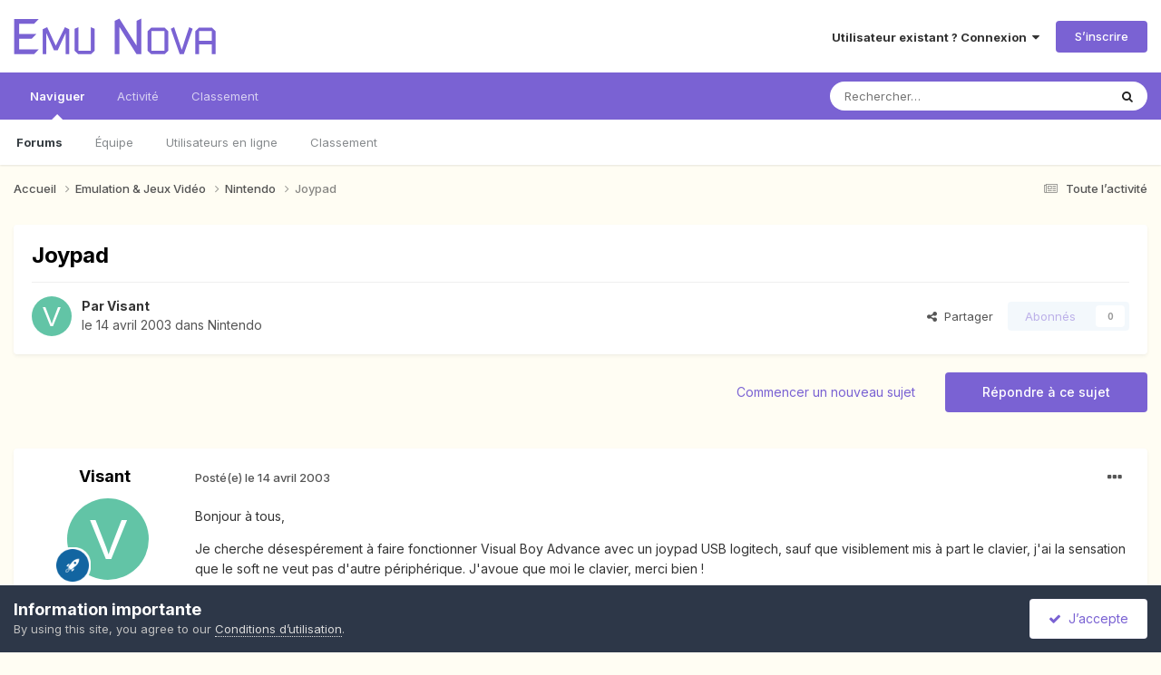

--- FILE ---
content_type: text/html;charset=UTF-8
request_url: https://forums.emunova.net/topic/652-joypad/
body_size: 19240
content:
<!DOCTYPE html>
<html lang="fr-FR" dir="ltr">
	<head>
		<meta charset="utf-8">
        
		<title>Joypad - Nintendo - Emu Nova Forums</title>
		
		
		
		

	<meta name="viewport" content="width=device-width, initial-scale=1">


	
	


	<meta name="twitter:card" content="summary" />


	
		<meta name="twitter:site" content="@emunova" />
	



	
		
			
				<meta property="og:title" content="Joypad">
			
		
	

	
		
			
				<meta property="og:type" content="website">
			
		
	

	
		
			
				<meta property="og:url" content="https://forums.emunova.net/topic/652-joypad/">
			
		
	

	
		
			
				<meta name="description" content="Bonjour à tous, Je cherche désespérement à faire fonctionner Visual Boy Advance avec un joypad USB logitech, sauf que visiblement mis à part le clavier, j&#039;ai la sensation que le soft ne veut pas d&#039;autre périphérique. J&#039;avoue que moi le clavier, merci bien ! Je suis ouvert à toute suggestion si ja...">
			
		
	

	
		
			
				<meta property="og:description" content="Bonjour à tous, Je cherche désespérement à faire fonctionner Visual Boy Advance avec un joypad USB logitech, sauf que visiblement mis à part le clavier, j&#039;ai la sensation que le soft ne veut pas d&#039;autre périphérique. J&#039;avoue que moi le clavier, merci bien ! Je suis ouvert à toute suggestion si ja...">
			
		
	

	
		
			
				<meta property="og:updated_time" content="2003-04-14T08:34:31Z">
			
		
	

	
		
			
				<meta property="og:site_name" content="Emu Nova Forums">
			
		
	

	
		
			
				<meta property="og:locale" content="fr_FR">
			
		
	


	
		<link rel="canonical" href="https://forums.emunova.net/topic/652-joypad/" />
	

	
		<link as="style" rel="preload" href="https://forums.emunova.net/applications/core/interface/ckeditor/ckeditor/skins/ips/editor.css?t=P1PF" />
	

<link rel="alternate" type="application/rss+xml" title="forums.emunova.net" href="https://forums.emunova.net/rss/2-forumsemunovanet.xml/" />



<link rel="manifest" href="https://forums.emunova.net/manifest.webmanifest/">
<meta name="msapplication-config" content="https://forums.emunova.net/browserconfig.xml/">
<meta name="msapplication-starturl" content="/">
<meta name="application-name" content="Emu Nova Forums">
<meta name="apple-mobile-web-app-title" content="Emu Nova Forums">

	<meta name="theme-color" content="#ffffff">










<link rel="preload" href="//forums.emunova.net/applications/core/interface/font/fontawesome-webfont.woff2?v=4.7.0" as="font" crossorigin="anonymous">
		


	<link rel="preconnect" href="https://fonts.googleapis.com">
	<link rel="preconnect" href="https://fonts.gstatic.com" crossorigin>
	
		<link href="https://fonts.googleapis.com/css2?family=Inter:wght@300;400;500;600;700&display=swap" rel="stylesheet">
	



	<link rel='stylesheet' href='https://forums.emunova.net/uploads/css_built_2/341e4a57816af3ba440d891ca87450ff_framework.css?v=70ba43e0031765355046' media='all'>

	<link rel='stylesheet' href='https://forums.emunova.net/uploads/css_built_2/05e81b71abe4f22d6eb8d1a929494829_responsive.css?v=70ba43e0031765355046' media='all'>

	<link rel='stylesheet' href='https://forums.emunova.net/uploads/css_built_2/20446cf2d164adcc029377cb04d43d17_flags.css?v=70ba43e0031765355046' media='all'>

	<link rel='stylesheet' href='https://forums.emunova.net/uploads/css_built_2/90eb5adf50a8c640f633d47fd7eb1778_core.css?v=70ba43e0031765355046' media='all'>

	<link rel='stylesheet' href='https://forums.emunova.net/uploads/css_built_2/5a0da001ccc2200dc5625c3f3934497d_core_responsive.css?v=70ba43e0031765355046' media='all'>

	<link rel='stylesheet' href='https://forums.emunova.net/uploads/css_built_2/62e269ced0fdab7e30e026f1d30ae516_forums.css?v=70ba43e0031765355046' media='all'>

	<link rel='stylesheet' href='https://forums.emunova.net/uploads/css_built_2/76e62c573090645fb99a15a363d8620e_forums_responsive.css?v=70ba43e0031765355046' media='all'>

	<link rel='stylesheet' href='https://forums.emunova.net/uploads/css_built_2/ebdea0c6a7dab6d37900b9190d3ac77b_topics.css?v=70ba43e0031765355046' media='all'>





<link rel='stylesheet' href='https://forums.emunova.net/uploads/css_built_2/258adbb6e4f3e83cd3b355f84e3fa002_custom.css?v=70ba43e0031765355046' media='all'>




		
		

	
	<link rel='shortcut icon' href='https://forums.emunova.net/uploads/monthly_2017_01/favicon.ico.a7ae1ef3710fb8ab2146b7c271d6536b.ico' type="image/x-icon">

	</head>
	<body class='ipsApp ipsApp_front ipsJS_none ipsClearfix' data-controller='core.front.core.app' data-message="" data-pageApp='forums' data-pageLocation='front' data-pageModule='forums' data-pageController='topic' data-pageID='652'  >
		
        

        

		<a href='#ipsLayout_mainArea' class='ipsHide' title='Aller au contenu principal de cette page' accesskey='m'>Aller au contenu</a>
		





		<div id='ipsLayout_header' class='ipsClearfix'>
			<header>
				<div class='ipsLayout_container'>
					


<a href='https://forums.emunova.net/' id='elLogo' accesskey='1'><svg style="color: #7a62d3" height="40px" viewBox="0 0 251 45"  xmlns="http://www.w3.org/2000/svg">
  <desc>Emu Nova Forums</desc>
  <path fill="currentColor" d="M0.6875,1.25219641 L31.2266744,1.25219641 L25.4498059,7.11932844 L6.88559845,7.11932844 L6.88559845,19.6057889 L28.3382402,19.6057889 L22.501196,25.4729209 L6.88559845,25.4729209 L6.88559845,38.9522807 L31.2266744,38.9522807 L25.4498059,44.7893248 L0.6875,44.7893248 L0.6875,1.25219641 Z M41.6671606,11.1210134 L52.3483497,34.258575 L63.6613837,11.1210134 L69.0170222,13.7386569 L69.0170222,44.7893248 L64.5941073,44.7893248 L64.5941073,18.9739439 L64.443668,18.9739439 L54.6952025,39.9451799 L50.0616726,39.9451799 L40.7043492,18.9739439 L40.5539099,18.9739439 L40.5539099,44.7893248 L36.130995,44.7893248 L36.130995,13.7386569 L41.6671606,11.1210134 Z M75.6965264,13.1970755 L80.4504077,11.1210134 L80.4504077,40.3664099 L95.7952145,40.3664099 L95.7952145,11.1210134 L100.549096,13.1970755 L100.549096,40.3664099 L96.1562688,44.7893248 L80.1495291,44.7893248 L75.6965264,40.3664099 L75.6965264,13.1970755 Z M131.298885,0.5 L152.510824,34.04796 L152.631176,34.04796 L152.631176,3.23799495 L158.46822,0.5 L158.46822,44.7893248 L152.510824,44.7893248 L131.479412,11.1811891 L131.298885,11.1811891 L131.298885,44.7893248 L125.461841,44.7893248 L125.461841,3.23799495 L131.298885,0.5 Z M170.804241,11.6926826 L187.442826,11.6926826 L191.956004,16.2058611 L191.956004,40.3664099 L187.503001,44.7893248 L170.744065,44.7893248 L166.260975,40.3664099 L166.260975,16.2058611 L170.804241,11.6926826 Z M187.232211,16.1456854 L171.014856,16.1456854 L171.014856,40.3664099 L187.232211,40.3664099 L187.232211,16.1456854 Z M195.055053,13.1970755 L199.207177,11.1210134 L208.654764,39.2531592 L210.791002,32.8444458 L213.288294,25.1118667 L215.815674,17.4695511 L217.921824,11.1210134 L222.224388,13.1669876 L211.24232,44.7893248 L206.127384,44.7893248 L195.055053,13.1970755 Z M229.987055,11.6926826 L246.144234,11.6926826 L250.6875,16.2058611 L250.6875,44.7893248 L245.933619,44.7893248 L245.933619,32.5134794 L230.167582,32.5134794 L230.167582,44.7893248 L225.443788,44.7893248 L225.443788,16.2058611 L229.987055,11.6926826 Z M245.933619,16.1456854 L230.167582,16.1456854 L230.167582,28.0905644 L245.933619,28.0905644 L245.933619,16.1456854 Z">
  </path>
</svg>
</a>

					
						

	<ul id='elUserNav' class='ipsList_inline cSignedOut ipsResponsive_showDesktop'>
		
        
		
        
        
            
            <li id='elSignInLink'>
                <a href='https://forums.emunova.net/login/' data-ipsMenu-closeOnClick="false" data-ipsMenu id='elUserSignIn'>
                    Utilisateur existant ? Connexion &nbsp;<i class='fa fa-caret-down'></i>
                </a>
                
<div id='elUserSignIn_menu' class='ipsMenu ipsMenu_auto ipsHide'>
	<form accept-charset='utf-8' method='post' action='https://forums.emunova.net/login/'>
		<input type="hidden" name="csrfKey" value="3325d4eda48a73db5c5ab4bb6996ec0a">
		<input type="hidden" name="ref" value="aHR0cHM6Ly9mb3J1bXMuZW11bm92YS5uZXQvdG9waWMvNjUyLWpveXBhZC8=">
		<div data-role="loginForm">
			
			
			
				<div class='ipsColumns ipsColumns_noSpacing'>
					<div class='ipsColumn ipsColumn_wide' id='elUserSignIn_internal'>
						
<div class="ipsPad ipsForm ipsForm_vertical">
	<h4 class="ipsType_sectionHead">Connexion</h4>
	<br><br>
	<ul class='ipsList_reset'>
		<li class="ipsFieldRow ipsFieldRow_noLabel ipsFieldRow_fullWidth">
			
			
				<input type="email" placeholder="Adresse de courriel" name="auth" autocomplete="email">
			
		</li>
		<li class="ipsFieldRow ipsFieldRow_noLabel ipsFieldRow_fullWidth">
			<input type="password" placeholder="Mot de passe" name="password" autocomplete="current-password">
		</li>
		<li class="ipsFieldRow ipsFieldRow_checkbox ipsClearfix">
			<span class="ipsCustomInput">
				<input type="checkbox" name="remember_me" id="remember_me_checkbox" value="1" checked aria-checked="true">
				<span></span>
			</span>
			<div class="ipsFieldRow_content">
				<label class="ipsFieldRow_label" for="remember_me_checkbox">Se souvenir de moi</label>
				<span class="ipsFieldRow_desc">Non recommandé sur les ordinateurs partagés</span>
			</div>
		</li>
		<li class="ipsFieldRow ipsFieldRow_fullWidth">
			<button type="submit" name="_processLogin" value="usernamepassword" class="ipsButton ipsButton_primary ipsButton_small" id="elSignIn_submit">Connexion</button>
			
				<p class="ipsType_right ipsType_small">
					
						<a href='https://forums.emunova.net/lostpassword/' data-ipsDialog data-ipsDialog-title='Mot de passe oublié ?'>
					
					Mot de passe oublié ?</a>
				</p>
			
		</li>
	</ul>
</div>
					</div>
					<div class='ipsColumn ipsColumn_wide'>
						<div class='ipsPadding' id='elUserSignIn_external'>
							<div class='ipsAreaBackground_light ipsPadding:half'>
								
									<p class='ipsType_reset ipsType_small ipsType_center'><strong>Ou connectez-vous avec l’un de ces services</strong></p>
								
								
									<div class='ipsType_center ipsMargin_top:half'>
										

<button type="submit" name="_processLogin" value="1" class='ipsButton ipsButton_verySmall ipsButton_fullWidth ipsSocial ipsSocial_facebook' style="background-color: #3a579a">
	
		<span class='ipsSocial_icon'>
			
				<i class='fa fa-facebook-official'></i>
			
		</span>
		<span class='ipsSocial_text'>Se connecter avec Facebook</span>
	
</button>
									</div>
								
									<div class='ipsType_center ipsMargin_top:half'>
										

<button type="submit" name="_processLogin" value="2" class='ipsButton ipsButton_verySmall ipsButton_fullWidth ipsSocial ipsSocial_google' style="background-color: #4285F4">
	
		<span class='ipsSocial_icon'>
			
				<i class='fa fa-google'></i>
			
		</span>
		<span class='ipsSocial_text'>Se connecter avec Google</span>
	
</button>
									</div>
								
							</div>
						</div>
					</div>
				</div>
			
		</div>
	</form>
</div>
            </li>
            
        
		
			<li>
				
					<a href='https://forums.emunova.net/register/' data-ipsDialog data-ipsDialog-size='narrow' data-ipsDialog-title='S’inscrire' id='elRegisterButton' class='ipsButton ipsButton_normal ipsButton_primary'>S’inscrire</a>
				
			</li>
		
	</ul>

						
<ul class='ipsMobileHamburger ipsList_reset ipsResponsive_hideDesktop'>
	<li data-ipsDrawer data-ipsDrawer-drawerElem='#elMobileDrawer'>
		<a href='#' >
			
			
				
			
			
			
			<i class='fa fa-navicon'></i>
		</a>
	</li>
</ul>
					
				</div>
			</header>
			

	<nav data-controller='core.front.core.navBar' class=' ipsResponsive_showDesktop'>
		<div class='ipsNavBar_primary ipsLayout_container '>
			<ul data-role="primaryNavBar" class='ipsClearfix'>
				


	
		
		
			
		
		<li class='ipsNavBar_active' data-active id='elNavSecondary_1' data-role="navBarItem" data-navApp="core" data-navExt="CustomItem">
			
			
				<a href="https://forums.emunova.net"  data-navItem-id="1" data-navDefault>
					Naviguer<span class='ipsNavBar_active__identifier'></span>
				</a>
			
			
				<ul class='ipsNavBar_secondary ' data-role='secondaryNavBar'>
					


	
		
		
			
		
		<li class='ipsNavBar_active' data-active id='elNavSecondary_8' data-role="navBarItem" data-navApp="forums" data-navExt="Forums">
			
			
				<a href="https://forums.emunova.net"  data-navItem-id="8" data-navDefault>
					Forums<span class='ipsNavBar_active__identifier'></span>
				</a>
			
			
		</li>
	
	

	
	

	
		
		
		<li  id='elNavSecondary_10' data-role="navBarItem" data-navApp="core" data-navExt="StaffDirectory">
			
			
				<a href="https://forums.emunova.net/staff/"  data-navItem-id="10" >
					Équipe<span class='ipsNavBar_active__identifier'></span>
				</a>
			
			
		</li>
	
	

	
		
		
		<li  id='elNavSecondary_11' data-role="navBarItem" data-navApp="core" data-navExt="OnlineUsers">
			
			
				<a href="https://forums.emunova.net/online/"  data-navItem-id="11" >
					Utilisateurs en ligne<span class='ipsNavBar_active__identifier'></span>
				</a>
			
			
		</li>
	
	

	
		
		
		<li  id='elNavSecondary_12' data-role="navBarItem" data-navApp="core" data-navExt="Leaderboard">
			
			
				<a href="https://forums.emunova.net/leaderboard/"  data-navItem-id="12" >
					Classement<span class='ipsNavBar_active__identifier'></span>
				</a>
			
			
		</li>
	
	

					<li class='ipsHide' id='elNavigationMore_1' data-role='navMore'>
						<a href='#' data-ipsMenu data-ipsMenu-appendTo='#elNavigationMore_1' id='elNavigationMore_1_dropdown'>Plus <i class='fa fa-caret-down'></i></a>
						<ul class='ipsHide ipsMenu ipsMenu_auto' id='elNavigationMore_1_dropdown_menu' data-role='moreDropdown'></ul>
					</li>
				</ul>
			
		</li>
	
	

	
		
		
		<li  id='elNavSecondary_2' data-role="navBarItem" data-navApp="core" data-navExt="CustomItem">
			
			
				<a href="https://forums.emunova.net/discover/"  data-navItem-id="2" >
					Activité<span class='ipsNavBar_active__identifier'></span>
				</a>
			
			
				<ul class='ipsNavBar_secondary ipsHide' data-role='secondaryNavBar'>
					


	
		
		
		<li  id='elNavSecondary_3' data-role="navBarItem" data-navApp="core" data-navExt="AllActivity">
			
			
				<a href="https://forums.emunova.net/discover/"  data-navItem-id="3" >
					Toute l’activité<span class='ipsNavBar_active__identifier'></span>
				</a>
			
			
		</li>
	
	

	
	

	
	

	
	

	
		
		
		<li  id='elNavSecondary_7' data-role="navBarItem" data-navApp="core" data-navExt="Search">
			
			
				<a href="https://forums.emunova.net/search/"  data-navItem-id="7" >
					Rechercher<span class='ipsNavBar_active__identifier'></span>
				</a>
			
			
		</li>
	
	

					<li class='ipsHide' id='elNavigationMore_2' data-role='navMore'>
						<a href='#' data-ipsMenu data-ipsMenu-appendTo='#elNavigationMore_2' id='elNavigationMore_2_dropdown'>Plus <i class='fa fa-caret-down'></i></a>
						<ul class='ipsHide ipsMenu ipsMenu_auto' id='elNavigationMore_2_dropdown_menu' data-role='moreDropdown'></ul>
					</li>
				</ul>
			
		</li>
	
	

	
		
		
		<li  id='elNavSecondary_13' data-role="navBarItem" data-navApp="core" data-navExt="Leaderboard">
			
			
				<a href="https://forums.emunova.net/leaderboard/"  data-navItem-id="13" >
					Classement<span class='ipsNavBar_active__identifier'></span>
				</a>
			
			
		</li>
	
	

	
	

	
	

				<li class='ipsHide' id='elNavigationMore' data-role='navMore'>
					<a href='#' data-ipsMenu data-ipsMenu-appendTo='#elNavigationMore' id='elNavigationMore_dropdown'>Plus</a>
					<ul class='ipsNavBar_secondary ipsHide' data-role='secondaryNavBar'>
						<li class='ipsHide' id='elNavigationMore_more' data-role='navMore'>
							<a href='#' data-ipsMenu data-ipsMenu-appendTo='#elNavigationMore_more' id='elNavigationMore_more_dropdown'>Plus <i class='fa fa-caret-down'></i></a>
							<ul class='ipsHide ipsMenu ipsMenu_auto' id='elNavigationMore_more_dropdown_menu' data-role='moreDropdown'></ul>
						</li>
					</ul>
				</li>
			</ul>
			

	<div id="elSearchWrapper">
		<div id='elSearch' data-controller="core.front.core.quickSearch">
			<form accept-charset='utf-8' action='//forums.emunova.net/search/?do=quicksearch' method='post'>
                <input type='search' id='elSearchField' placeholder='Rechercher…' name='q' autocomplete='off' aria-label='Rechercher'>
                <details class='cSearchFilter'>
                    <summary class='cSearchFilter__text'></summary>
                    <ul class='cSearchFilter__menu'>
                        
                        <li><label><input type="radio" name="type" value="all" ><span class='cSearchFilter__menuText'>N’importe où</span></label></li>
                        
                            
                                <li><label><input type="radio" name="type" value='contextual_{&quot;type&quot;:&quot;forums_topic&quot;,&quot;nodes&quot;:9}' checked><span class='cSearchFilter__menuText'>Ce forum</span></label></li>
                            
                                <li><label><input type="radio" name="type" value='contextual_{&quot;type&quot;:&quot;forums_topic&quot;,&quot;item&quot;:652}' checked><span class='cSearchFilter__menuText'>Ce sujet</span></label></li>
                            
                        
                        
                            <li><label><input type="radio" name="type" value="core_statuses_status"><span class='cSearchFilter__menuText'>Mises à jour de statut</span></label></li>
                        
                            <li><label><input type="radio" name="type" value="forums_topic"><span class='cSearchFilter__menuText'>Sujets</span></label></li>
                        
                            <li><label><input type="radio" name="type" value="core_members"><span class='cSearchFilter__menuText'>Membres</span></label></li>
                        
                    </ul>
                </details>
				<button class='cSearchSubmit' type="submit" aria-label='Rechercher'><i class="fa fa-search"></i></button>
			</form>
		</div>
	</div>

		</div>
	</nav>

			
<ul id='elMobileNav' class='ipsResponsive_hideDesktop' data-controller='core.front.core.mobileNav'>
	
		
			
			
				
				
			
				
					<li id='elMobileBreadcrumb'>
						<a href='https://forums.emunova.net/forum/9-nintendo/'>
							<span>Nintendo</span>
						</a>
					</li>
				
				
			
				
				
			
		
	
	
	
	<li >
		<a data-action="defaultStream" href='https://forums.emunova.net/discover/'><i class="fa fa-newspaper-o" aria-hidden="true"></i></a>
	</li>

	

	
		<li class='ipsJS_show'>
			<a href='https://forums.emunova.net/search/'><i class='fa fa-search'></i></a>
		</li>
	
</ul>
		</div>
		<main id='ipsLayout_body' class='ipsLayout_container'>
			<div id='ipsLayout_contentArea'>
				<div id='ipsLayout_contentWrapper'>
					
<nav class='ipsBreadcrumb ipsBreadcrumb_top ipsFaded_withHover'>
	

	<ul class='ipsList_inline ipsPos_right'>
		
		<li >
			<a data-action="defaultStream" class='ipsType_light '  href='https://forums.emunova.net/discover/'><i class="fa fa-newspaper-o" aria-hidden="true"></i> <span>Toute l’activité</span></a>
		</li>
		
	</ul>

	<ul data-role="breadcrumbList">
		<li>
			<a title="Accueil" href='https://forums.emunova.net/'>
				<span>Accueil <i class='fa fa-angle-right'></i></span>
			</a>
		</li>
		
		
			<li>
				
					<a href='https://forums.emunova.net/forum/69-emulation-amp-jeux-vid%C3%A9o/'>
						<span>Emulation &amp; Jeux Vidéo <i class='fa fa-angle-right' aria-hidden="true"></i></span>
					</a>
				
			</li>
		
			<li>
				
					<a href='https://forums.emunova.net/forum/9-nintendo/'>
						<span>Nintendo <i class='fa fa-angle-right' aria-hidden="true"></i></span>
					</a>
				
			</li>
		
			<li>
				
					Joypad
				
			</li>
		
	</ul>
</nav>
					
					<div id='ipsLayout_mainArea'>
						
						
						
						

	




						



<div class='ipsPageHeader ipsResponsive_pull ipsBox ipsPadding sm:ipsPadding:half ipsMargin_bottom'>
		
	
	<div class='ipsFlex ipsFlex-ai:center ipsFlex-fw:wrap ipsGap:4'>
		<div class='ipsFlex-flex:11'>
			<h1 class='ipsType_pageTitle ipsContained_container'>
				

				
				
					<span class='ipsType_break ipsContained'>
						<span>Joypad</span>
					</span>
				
			</h1>
			
			
		</div>
		
	</div>
	<hr class='ipsHr'>
	<div class='ipsPageHeader__meta ipsFlex ipsFlex-jc:between ipsFlex-ai:center ipsFlex-fw:wrap ipsGap:3'>
		<div class='ipsFlex-flex:11'>
			<div class='ipsPhotoPanel ipsPhotoPanel_mini ipsPhotoPanel_notPhone ipsClearfix'>
				


	<a href="https://forums.emunova.net/profile/186-visant/" rel="nofollow" data-ipsHover data-ipsHover-width="370" data-ipsHover-target="https://forums.emunova.net/profile/186-visant/?do=hovercard" class="ipsUserPhoto ipsUserPhoto_mini" title="Aller sur le profil de Visant">
		<img src='data:image/svg+xml,%3Csvg%20xmlns%3D%22http%3A%2F%2Fwww.w3.org%2F2000%2Fsvg%22%20viewBox%3D%220%200%201024%201024%22%20style%3D%22background%3A%2362c4a6%22%3E%3Cg%3E%3Ctext%20text-anchor%3D%22middle%22%20dy%3D%22.35em%22%20x%3D%22512%22%20y%3D%22512%22%20fill%3D%22%23ffffff%22%20font-size%3D%22700%22%20font-family%3D%22-apple-system%2C%20BlinkMacSystemFont%2C%20Roboto%2C%20Helvetica%2C%20Arial%2C%20sans-serif%22%3EV%3C%2Ftext%3E%3C%2Fg%3E%3C%2Fsvg%3E' alt='Visant' loading="lazy">
	</a>

				<div>
					<p class='ipsType_reset ipsType_blendLinks'>
						<span class='ipsType_normal'>
						
							<strong>Par 


<a href='https://forums.emunova.net/profile/186-visant/' rel="nofollow" data-ipsHover data-ipsHover-width='370' data-ipsHover-target='https://forums.emunova.net/profile/186-visant/?do=hovercard&amp;referrer=https%253A%252F%252Fforums.emunova.net%252Ftopic%252F652-joypad%252F' title="Aller sur le profil de Visant" class="ipsType_break">Visant</a></strong><br />
							<span class='ipsType_light'><time datetime='2003-04-14T08:34:31Z' title='14/04/2003 08:34' data-short='22 a'>le 14 avril 2003</time> dans <a href="https://forums.emunova.net/forum/9-nintendo/">Nintendo</a></span>
						
						</span>
					</p>
				</div>
			</div>
		</div>
		
			<div class='ipsFlex-flex:01 ipsResponsive_hidePhone'>
				<div class='ipsShareLinks'>
					
						


    <a href='#elShareItem_391762226_menu' id='elShareItem_391762226' data-ipsMenu class='ipsShareButton ipsButton ipsButton_verySmall ipsButton_link ipsButton_link--light'>
        <span><i class='fa fa-share-alt'></i></span> &nbsp;Partager
    </a>

    <div class='ipsPadding ipsMenu ipsMenu_normal ipsHide' id='elShareItem_391762226_menu' data-controller="core.front.core.sharelink">
        
        
        <span data-ipsCopy data-ipsCopy-flashmessage>
            <a href="https://forums.emunova.net/topic/652-joypad/" class="ipsButton ipsButton_light ipsButton_small ipsButton_fullWidth" data-role="copyButton" data-clipboard-text="https://forums.emunova.net/topic/652-joypad/" data-ipstooltip title='Copy Link to Clipboard'><i class="fa fa-clone"></i> https://forums.emunova.net/topic/652-joypad/</a>
        </span>
        <ul class='ipsShareLinks ipsMargin_top:half'>
            
                <li>
<a href="https://x.com/share?url=https%3A%2F%2Fforums.emunova.net%2Ftopic%2F652-joypad%2F" class="cShareLink cShareLink_x" target="_blank" data-role="shareLink" title='Share on X' data-ipsTooltip rel='nofollow noopener'>
    <i class="fa fa-x"></i>
</a></li>
            
                <li>
<a href="https://www.facebook.com/sharer/sharer.php?u=https%3A%2F%2Fforums.emunova.net%2Ftopic%2F652-joypad%2F" class="cShareLink cShareLink_facebook" target="_blank" data-role="shareLink" title='Partager sur Facebook' data-ipsTooltip rel='noopener nofollow'>
	<i class="fa fa-facebook"></i>
</a></li>
            
                <li>
<a href="https://www.reddit.com/submit?url=https%3A%2F%2Fforums.emunova.net%2Ftopic%2F652-joypad%2F&amp;title=Joypad" rel="nofollow noopener" class="cShareLink cShareLink_reddit" target="_blank" title='Partager sur Reddit' data-ipsTooltip>
	<i class="fa fa-reddit"></i>
</a></li>
            
                <li>
<a href="mailto:?subject=Joypad&body=https%3A%2F%2Fforums.emunova.net%2Ftopic%2F652-joypad%2F" rel='nofollow' class='cShareLink cShareLink_email' title='Partager via courriel' data-ipsTooltip>
	<i class="fa fa-envelope"></i>
</a></li>
            
                <li>
<a href="https://pinterest.com/pin/create/button/?url=https://forums.emunova.net/topic/652-joypad/&amp;media=" class="cShareLink cShareLink_pinterest" rel="nofollow noopener" target="_blank" data-role="shareLink" title='Partager sur Pinterest' data-ipsTooltip>
	<i class="fa fa-pinterest"></i>
</a></li>
            
        </ul>
        
            <hr class='ipsHr'>
            <button class='ipsHide ipsButton ipsButton_verySmall ipsButton_light ipsButton_fullWidth ipsMargin_top:half' data-controller='core.front.core.webshare' data-role='webShare' data-webShareTitle='Joypad' data-webShareText='Joypad' data-webShareUrl='https://forums.emunova.net/topic/652-joypad/'>More sharing options...</button>
        
    </div>

					
					
                    

					



					

<div data-followApp='forums' data-followArea='topic' data-followID='652' data-controller='core.front.core.followButton'>
	

	<a href='https://forums.emunova.net/login/' rel="nofollow" class="ipsFollow ipsPos_middle ipsButton ipsButton_light ipsButton_verySmall ipsButton_disabled" data-role="followButton" data-ipsTooltip title='Connectez-vous pour activer le suivi'>
		<span>Abonnés</span>
		<span class='ipsCommentCount'>0</span>
	</a>

</div>
				</div>
			</div>
					
	</div>
	
	
</div>








<div class='ipsClearfix'>
	<ul class="ipsToolList ipsToolList_horizontal ipsClearfix ipsSpacer_both ">
		
			<li class='ipsToolList_primaryAction'>
				<span data-controller='forums.front.topic.reply'>
					
						<a href='#replyForm' rel="nofollow" class='ipsButton ipsButton_important ipsButton_medium ipsButton_fullWidth' data-action='replyToTopic'>Répondre à ce sujet</a>
					
				</span>
			</li>
		
		
			<li class='ipsResponsive_hidePhone'>
				
					<a href="https://forums.emunova.net/forum/9-nintendo/?do=add" rel="nofollow" class='ipsButton ipsButton_link ipsButton_medium ipsButton_fullWidth' title='Commencer un nouveau sujet dans ce forum'>Commencer un nouveau sujet</a>
				
			</li>
		
		
	</ul>
</div>

<div id='comments' data-controller='core.front.core.commentFeed,forums.front.topic.view, core.front.core.ignoredComments' data-autoPoll data-baseURL='https://forums.emunova.net/topic/652-joypad/' data-lastPage data-feedID='topic-652' class='cTopic ipsClear ipsSpacer_top'>
	
			
	

	

<div data-controller='core.front.core.recommendedComments' data-url='https://forums.emunova.net/topic/652-joypad/?recommended=comments' class='ipsRecommendedComments ipsHide'>
	<div data-role="recommendedComments">
		<h2 class='ipsType_sectionHead ipsType_large ipsType_bold ipsMargin_bottom'>Messages recommandés</h2>
		
	</div>
</div>
	
	<div id="elPostFeed" data-role='commentFeed' data-controller='core.front.core.moderation' >
		<form action="https://forums.emunova.net/topic/652-joypad/?csrfKey=3325d4eda48a73db5c5ab4bb6996ec0a&amp;do=multimodComment" method="post" data-ipsPageAction data-role='moderationTools'>
			
			
				

					

					
					



<a id='findComment-6332'></a>
<a id='comment-6332'></a>
<article  id='elComment_6332' class='cPost ipsBox ipsResponsive_pull  ipsComment  ipsComment_parent ipsClearfix ipsClear ipsColumns ipsColumns_noSpacing ipsColumns_collapsePhone    '>
	

	

	<div class='cAuthorPane_mobile ipsResponsive_showPhone'>
		<div class='cAuthorPane_photo'>
			<div class='cAuthorPane_photoWrap'>
				


	<a href="https://forums.emunova.net/profile/186-visant/" rel="nofollow" data-ipsHover data-ipsHover-width="370" data-ipsHover-target="https://forums.emunova.net/profile/186-visant/?do=hovercard" class="ipsUserPhoto ipsUserPhoto_large" title="Aller sur le profil de Visant">
		<img src='data:image/svg+xml,%3Csvg%20xmlns%3D%22http%3A%2F%2Fwww.w3.org%2F2000%2Fsvg%22%20viewBox%3D%220%200%201024%201024%22%20style%3D%22background%3A%2362c4a6%22%3E%3Cg%3E%3Ctext%20text-anchor%3D%22middle%22%20dy%3D%22.35em%22%20x%3D%22512%22%20y%3D%22512%22%20fill%3D%22%23ffffff%22%20font-size%3D%22700%22%20font-family%3D%22-apple-system%2C%20BlinkMacSystemFont%2C%20Roboto%2C%20Helvetica%2C%20Arial%2C%20sans-serif%22%3EV%3C%2Ftext%3E%3C%2Fg%3E%3C%2Fsvg%3E' alt='Visant' loading="lazy">
	</a>

				
				
					<a href="https://forums.emunova.net/profile/186-visant/badges/" rel="nofollow">
						
<img src='https://forums.emunova.net/uploads/set_resources_2/84c1e40ea0e759e3f1505eb1788ddf3c_default_rank.png' loading="lazy" alt="Inconnu(e)" class="cAuthorPane_badge cAuthorPane_badge--rank ipsOutline ipsOutline:2px" data-ipsTooltip title="Rang: Inconnu(e) (1/16)">
					</a>
				
			</div>
		</div>
		<div class='cAuthorPane_content'>
			<h3 class='ipsType_sectionHead cAuthorPane_author ipsType_break ipsType_blendLinks ipsFlex ipsFlex-ai:center'>
				


<a href='https://forums.emunova.net/profile/186-visant/' rel="nofollow" data-ipsHover data-ipsHover-width='370' data-ipsHover-target='https://forums.emunova.net/profile/186-visant/?do=hovercard&amp;referrer=https%253A%252F%252Fforums.emunova.net%252Ftopic%252F652-joypad%252F' title="Aller sur le profil de Visant" class="ipsType_break"><span style="color:#666;">Visant</span></a>
			</h3>
			<div class='ipsType_light ipsType_reset'>
			    <a href='https://forums.emunova.net/topic/652-joypad/#findComment-6332' rel="nofollow" class='ipsType_blendLinks'>Posté(e) <time datetime='2003-04-14T08:34:31Z' title='14/04/2003 08:34' data-short='22 a'>le 14 avril 2003</time></a>
				
			</div>
		</div>
	</div>
	<aside class='ipsComment_author cAuthorPane ipsColumn ipsColumn_medium ipsResponsive_hidePhone'>
		<h3 class='ipsType_sectionHead cAuthorPane_author ipsType_blendLinks ipsType_break'><strong>


<a href='https://forums.emunova.net/profile/186-visant/' rel="nofollow" data-ipsHover data-ipsHover-width='370' data-ipsHover-target='https://forums.emunova.net/profile/186-visant/?do=hovercard&amp;referrer=https%253A%252F%252Fforums.emunova.net%252Ftopic%252F652-joypad%252F' title="Aller sur le profil de Visant" class="ipsType_break">Visant</a></strong>
			
		</h3>
		<ul class='cAuthorPane_info ipsList_reset'>
			<li data-role='photo' class='cAuthorPane_photo'>
				<div class='cAuthorPane_photoWrap'>
					


	<a href="https://forums.emunova.net/profile/186-visant/" rel="nofollow" data-ipsHover data-ipsHover-width="370" data-ipsHover-target="https://forums.emunova.net/profile/186-visant/?do=hovercard" class="ipsUserPhoto ipsUserPhoto_large" title="Aller sur le profil de Visant">
		<img src='data:image/svg+xml,%3Csvg%20xmlns%3D%22http%3A%2F%2Fwww.w3.org%2F2000%2Fsvg%22%20viewBox%3D%220%200%201024%201024%22%20style%3D%22background%3A%2362c4a6%22%3E%3Cg%3E%3Ctext%20text-anchor%3D%22middle%22%20dy%3D%22.35em%22%20x%3D%22512%22%20y%3D%22512%22%20fill%3D%22%23ffffff%22%20font-size%3D%22700%22%20font-family%3D%22-apple-system%2C%20BlinkMacSystemFont%2C%20Roboto%2C%20Helvetica%2C%20Arial%2C%20sans-serif%22%3EV%3C%2Ftext%3E%3C%2Fg%3E%3C%2Fsvg%3E' alt='Visant' loading="lazy">
	</a>

					
					
						
<img src='https://forums.emunova.net/uploads/set_resources_2/84c1e40ea0e759e3f1505eb1788ddf3c_default_rank.png' loading="lazy" alt="Inconnu(e)" class="cAuthorPane_badge cAuthorPane_badge--rank ipsOutline ipsOutline:2px" data-ipsTooltip title="Rang: Inconnu(e) (1/16)">
					
				</div>
			</li>
			
				<li data-role='group'><span style="color:#666;">Joueur·se</span></li>
				
			
			
				<li data-role='stats' class='ipsMargin_top'>
					<ul class="ipsList_reset ipsType_light ipsFlex ipsFlex-ai:center ipsFlex-jc:center ipsGap_row:2 cAuthorPane_stats">
						<li>
							
								<a href="https://forums.emunova.net/profile/186-visant/content/" rel="nofollow" title="3 messages " data-ipsTooltip class="ipsType_blendLinks">
							
								<i class="fa fa-comment"></i> 3
							
								</a>
							
						</li>
						
					</ul>
				</li>
			
			
				

			
		</ul>
	</aside>
	<div class='ipsColumn ipsColumn_fluid ipsMargin:none'>
		

<div id='comment-6332_wrap' data-controller='core.front.core.comment' data-commentApp='forums' data-commentType='forums' data-commentID="6332" data-quoteData='{&quot;userid&quot;:186,&quot;username&quot;:&quot;Visant&quot;,&quot;timestamp&quot;:1050309271,&quot;contentapp&quot;:&quot;forums&quot;,&quot;contenttype&quot;:&quot;forums&quot;,&quot;contentid&quot;:652,&quot;contentclass&quot;:&quot;forums_Topic&quot;,&quot;contentcommentid&quot;:6332}' class='ipsComment_content ipsType_medium'>

	<div class='ipsComment_meta ipsType_light ipsFlex ipsFlex-ai:center ipsFlex-jc:between ipsFlex-fd:row-reverse'>
		<div class='ipsType_light ipsType_reset ipsType_blendLinks ipsComment_toolWrap'>
			<div class='ipsResponsive_hidePhone ipsComment_badges'>
				<ul class='ipsList_reset ipsFlex ipsFlex-jc:end ipsFlex-fw:wrap ipsGap:2 ipsGap_row:1'>
					
					
					
					
					
				</ul>
			</div>
			<ul class='ipsList_reset ipsComment_tools'>
				<li>
					<a href='#elControls_6332_menu' class='ipsComment_ellipsis' id='elControls_6332' title='Plus d’options…' data-ipsMenu data-ipsMenu-appendTo='#comment-6332_wrap'><i class='fa fa-ellipsis-h'></i></a>
					<ul id='elControls_6332_menu' class='ipsMenu ipsMenu_narrow ipsHide'>
						
							<li class='ipsMenu_item'><a href='https://forums.emunova.net/topic/652-joypad/?do=reportComment&amp;comment=6332' data-ipsDialog data-ipsDialog-remoteSubmit data-ipsDialog-size='medium' data-ipsDialog-flashMessage='Merci pour votre signalement' data-ipsDialog-title="Signaler ce message" data-action='reportComment' title='Signaler ce contenu'>Signaler</a></li>
						
						
                        
						
						
						
							
								
							
							
							
							
							
							
						
					</ul>
				</li>
				
			</ul>
		</div>

		<div class='ipsType_reset ipsResponsive_hidePhone'>
		   
		   Posté(e) <time datetime='2003-04-14T08:34:31Z' title='14/04/2003 08:34' data-short='22 a'>le 14 avril 2003</time>
		   
			
			<span class='ipsResponsive_hidePhone'>
				
				
			</span>
		</div>
	</div>

	

    

	<div class='cPost_contentWrap'>
		
		<div data-role='commentContent' class='ipsType_normal ipsType_richText ipsPadding_bottom ipsContained' data-controller='core.front.core.lightboxedImages'>
			
<p>Bonjour à tous,</p>
<p>Je cherche désespérement à faire fonctionner Visual Boy Advance avec un joypad USB logitech, sauf que visiblement mis à part le clavier, j'ai la sensation que le soft ne veut pas d'autre périphérique. J'avoue que moi le clavier, merci bien !</p>
<p>Je suis ouvert à toute suggestion si jamais il y a un moyen de faire marcher ce bourrier !</p>
<p>Par avance merci !</p>
<p><img src="https://forums.emunova.net/uploads/emoticons/default_happy.png" alt="^^" /></p>
<p>Visant</p>


			
		</div>

		
			<div class='ipsItemControls'>
				
					
						

	<div data-controller='core.front.core.reaction' class='ipsItemControls_right ipsClearfix '>	
		<div class='ipsReact ipsPos_right'>
			
				
				<div class='ipsReact_blurb ipsHide' data-role='reactionBlurb'>
					
				</div>
			
			
			
		</div>
	</div>

					
				
				<ul class='ipsComment_controls ipsClearfix ipsItemControls_left' data-role="commentControls">
					
						
						
							<li data-ipsQuote-editor='topic_comment' data-ipsQuote-target='#comment-6332' class='ipsJS_show'>
								<button class='ipsButton ipsButton_light ipsButton_verySmall ipsButton_narrow cMultiQuote ipsHide' data-action='multiQuoteComment' data-ipsTooltip data-ipsQuote-multiQuote data-mqId='mq6332' title='Multi-citations'><i class='fa fa-plus'></i></button>
							</li>
							<li data-ipsQuote-editor='topic_comment' data-ipsQuote-target='#comment-6332' class='ipsJS_show'>
								<a href='#' data-action='quoteComment' data-ipsQuote-singleQuote>Citer</a>
							</li>
						
						
						
												
					
					<li class='ipsHide' data-role='commentLoading'>
						<span class='ipsLoading ipsLoading_tiny ipsLoading_noAnim'></span>
					</li>
				</ul>
			</div>
		

		
	</div>

	
    
</div>
	</div>
</article>
					
					
					
				

					

					
					



<a id='findComment-6338'></a>
<a id='comment-6338'></a>
<article  id='elComment_6338' class='cPost ipsBox ipsResponsive_pull  ipsComment  ipsComment_parent ipsClearfix ipsClear ipsColumns ipsColumns_noSpacing ipsColumns_collapsePhone    '>
	

	

	<div class='cAuthorPane_mobile ipsResponsive_showPhone'>
		<div class='cAuthorPane_photo'>
			<div class='cAuthorPane_photoWrap'>
				


	<a href="https://forums.emunova.net/profile/1-the-jedi/" rel="nofollow" data-ipsHover data-ipsHover-width="370" data-ipsHover-target="https://forums.emunova.net/profile/1-the-jedi/?do=hovercard" class="ipsUserPhoto ipsUserPhoto_large" title="Aller sur le profil de The Jedi">
		<img src='https://forums.emunova.net/uploads/monthly_2025_07/pngfind.com-zelda-png-482729.thumb.png.fc8243c4777ae9060b77ab4b8da3d05c.png' alt='The Jedi' loading="lazy">
	</a>

				
				<span class="cAuthorPane_badge cAuthorPane_badge--moderator" data-ipsTooltip title="The Jedi est un modérateur"></span>
				
				
					<a href="https://forums.emunova.net/profile/1-the-jedi/badges/" rel="nofollow">
						
<img src='https://forums.emunova.net/uploads/set_resources_2/84c1e40ea0e759e3f1505eb1788ddf3c_default_rank.png' loading="lazy" alt="Seigneur" class="cAuthorPane_badge cAuthorPane_badge--rank ipsOutline ipsOutline:2px" data-ipsTooltip title="Rang: Seigneur (16/16)">
					</a>
				
			</div>
		</div>
		<div class='cAuthorPane_content'>
			<h3 class='ipsType_sectionHead cAuthorPane_author ipsType_break ipsType_blendLinks ipsFlex ipsFlex-ai:center'>
				


<a href='https://forums.emunova.net/profile/1-the-jedi/' rel="nofollow" data-ipsHover data-ipsHover-width='370' data-ipsHover-target='https://forums.emunova.net/profile/1-the-jedi/?do=hovercard&amp;referrer=https%253A%252F%252Fforums.emunova.net%252Ftopic%252F652-joypad%252F' title="Aller sur le profil de The Jedi" class="ipsType_break"><span style='color:#c00;font-weight:bold;'>The Jedi</span></a>
			</h3>
			<div class='ipsType_light ipsType_reset'>
			    <a href='https://forums.emunova.net/topic/652-joypad/#findComment-6338' rel="nofollow" class='ipsType_blendLinks'>Posté(e) <time datetime='2003-04-14T08:34:31Z' title='14/04/2003 08:34' data-short='22 a'>le 14 avril 2003</time></a>
				
			</div>
		</div>
	</div>
	<aside class='ipsComment_author cAuthorPane ipsColumn ipsColumn_medium ipsResponsive_hidePhone'>
		<h3 class='ipsType_sectionHead cAuthorPane_author ipsType_blendLinks ipsType_break'><strong>


<a href='https://forums.emunova.net/profile/1-the-jedi/' rel="nofollow" data-ipsHover data-ipsHover-width='370' data-ipsHover-target='https://forums.emunova.net/profile/1-the-jedi/?do=hovercard&amp;referrer=https%253A%252F%252Fforums.emunova.net%252Ftopic%252F652-joypad%252F' title="Aller sur le profil de The Jedi" class="ipsType_break">The Jedi</a></strong>
			
		</h3>
		<ul class='cAuthorPane_info ipsList_reset'>
			<li data-role='photo' class='cAuthorPane_photo'>
				<div class='cAuthorPane_photoWrap'>
					


	<a href="https://forums.emunova.net/profile/1-the-jedi/" rel="nofollow" data-ipsHover data-ipsHover-width="370" data-ipsHover-target="https://forums.emunova.net/profile/1-the-jedi/?do=hovercard" class="ipsUserPhoto ipsUserPhoto_large" title="Aller sur le profil de The Jedi">
		<img src='https://forums.emunova.net/uploads/monthly_2025_07/pngfind.com-zelda-png-482729.thumb.png.fc8243c4777ae9060b77ab4b8da3d05c.png' alt='The Jedi' loading="lazy">
	</a>

					
						<span class="cAuthorPane_badge cAuthorPane_badge--moderator" data-ipsTooltip title="The Jedi est un modérateur"></span>
					
					
						
<img src='https://forums.emunova.net/uploads/set_resources_2/84c1e40ea0e759e3f1505eb1788ddf3c_default_rank.png' loading="lazy" alt="Seigneur" class="cAuthorPane_badge cAuthorPane_badge--rank ipsOutline ipsOutline:2px" data-ipsTooltip title="Rang: Seigneur (16/16)">
					
				</div>
			</li>
			
				<li data-role='group'><span style='color:#c00;font-weight:bold;'>Team Emu Nova</span></li>
				
					<li data-role='group-icon'><img src='https://forums.emunova.net/uploads/team_team.png' alt='' class='cAuthorGroupIcon'></li>
				
			
			
				<li data-role='stats' class='ipsMargin_top'>
					<ul class="ipsList_reset ipsType_light ipsFlex ipsFlex-ai:center ipsFlex-jc:center ipsGap_row:2 cAuthorPane_stats">
						<li>
							
								<a href="https://forums.emunova.net/profile/1-the-jedi/content/" rel="nofollow" title="9 503 messages " data-ipsTooltip class="ipsType_blendLinks">
							
								<i class="fa fa-comment"></i> 9,5&nbsp;k
							
								</a>
							
						</li>
						
					</ul>
				</li>
			
			
				

	
	<li data-role='custom-field' class='ipsResponsive_hidePhone ipsType_break'>
		
<span class='ft'>Lieu de résidence:</span><span class='fc'>Crest, vallée de la Drôme</span>
	</li>
	

	
	<li data-role='custom-field' class='ipsResponsive_hidePhone ipsType_break'>
		
<span class="ft">Je joue à</span>
<span class="fc">Unravel 2</span>
	</li>
	

			
		</ul>
	</aside>
	<div class='ipsColumn ipsColumn_fluid ipsMargin:none'>
		

<div id='comment-6338_wrap' data-controller='core.front.core.comment' data-commentApp='forums' data-commentType='forums' data-commentID="6338" data-quoteData='{&quot;userid&quot;:1,&quot;username&quot;:&quot;The Jedi&quot;,&quot;timestamp&quot;:1050309271,&quot;contentapp&quot;:&quot;forums&quot;,&quot;contenttype&quot;:&quot;forums&quot;,&quot;contentid&quot;:652,&quot;contentclass&quot;:&quot;forums_Topic&quot;,&quot;contentcommentid&quot;:6338}' class='ipsComment_content ipsType_medium'>

	<div class='ipsComment_meta ipsType_light ipsFlex ipsFlex-ai:center ipsFlex-jc:between ipsFlex-fd:row-reverse'>
		<div class='ipsType_light ipsType_reset ipsType_blendLinks ipsComment_toolWrap'>
			<div class='ipsResponsive_hidePhone ipsComment_badges'>
				<ul class='ipsList_reset ipsFlex ipsFlex-jc:end ipsFlex-fw:wrap ipsGap:2 ipsGap_row:1'>
					
					
					
					
					
				</ul>
			</div>
			<ul class='ipsList_reset ipsComment_tools'>
				<li>
					<a href='#elControls_6338_menu' class='ipsComment_ellipsis' id='elControls_6338' title='Plus d’options…' data-ipsMenu data-ipsMenu-appendTo='#comment-6338_wrap'><i class='fa fa-ellipsis-h'></i></a>
					<ul id='elControls_6338_menu' class='ipsMenu ipsMenu_narrow ipsHide'>
						
							<li class='ipsMenu_item'><a href='https://forums.emunova.net/topic/652-joypad/?do=reportComment&amp;comment=6338' data-ipsDialog data-ipsDialog-remoteSubmit data-ipsDialog-size='medium' data-ipsDialog-flashMessage='Merci pour votre signalement' data-ipsDialog-title="Signaler ce message" data-action='reportComment' title='Signaler ce contenu'>Signaler</a></li>
						
						
                        
						
						
						
							
								
							
							
							
							
							
							
						
					</ul>
				</li>
				
			</ul>
		</div>

		<div class='ipsType_reset ipsResponsive_hidePhone'>
		   
		   Posté(e) <time datetime='2003-04-14T08:34:31Z' title='14/04/2003 08:34' data-short='22 a'>le 14 avril 2003</time>
		   
			
			<span class='ipsResponsive_hidePhone'>
				
				
			</span>
		</div>
	</div>

	

    

	<div class='cPost_contentWrap'>
		
		<div data-role='commentContent' class='ipsType_normal ipsType_richText ipsPadding_bottom ipsContained' data-controller='core.front.core.lightboxedImages'>
			
<p>Avec d'autres émulateurs ou jeux, ta manette était elle déjà reconnue?</p>
<p>T'as koa comme ordi, comme Windows ?</p>
<p>Parfois, ce sont les ports USB qui sont foireux ou faut mettre un patch pour qu'ils soient bien fonctionnels.</p>


			
		</div>

		
			<div class='ipsItemControls'>
				
					
						

	<div data-controller='core.front.core.reaction' class='ipsItemControls_right ipsClearfix '>	
		<div class='ipsReact ipsPos_right'>
			
				
				<div class='ipsReact_blurb ipsHide' data-role='reactionBlurb'>
					
				</div>
			
			
			
		</div>
	</div>

					
				
				<ul class='ipsComment_controls ipsClearfix ipsItemControls_left' data-role="commentControls">
					
						
						
							<li data-ipsQuote-editor='topic_comment' data-ipsQuote-target='#comment-6338' class='ipsJS_show'>
								<button class='ipsButton ipsButton_light ipsButton_verySmall ipsButton_narrow cMultiQuote ipsHide' data-action='multiQuoteComment' data-ipsTooltip data-ipsQuote-multiQuote data-mqId='mq6338' title='Multi-citations'><i class='fa fa-plus'></i></button>
							</li>
							<li data-ipsQuote-editor='topic_comment' data-ipsQuote-target='#comment-6338' class='ipsJS_show'>
								<a href='#' data-action='quoteComment' data-ipsQuote-singleQuote>Citer</a>
							</li>
						
						
						
												
					
					<li class='ipsHide' data-role='commentLoading'>
						<span class='ipsLoading ipsLoading_tiny ipsLoading_noAnim'></span>
					</li>
				</ul>
			</div>
		

		
	</div>

	
    
</div>
	</div>
</article>
					
					
					
				

					

					
					



<a id='findComment-6341'></a>
<a id='comment-6341'></a>
<article  id='elComment_6341' class='cPost ipsBox ipsResponsive_pull  ipsComment  ipsComment_parent ipsClearfix ipsClear ipsColumns ipsColumns_noSpacing ipsColumns_collapsePhone    '>
	

	

	<div class='cAuthorPane_mobile ipsResponsive_showPhone'>
		<div class='cAuthorPane_photo'>
			<div class='cAuthorPane_photoWrap'>
				


	<a href="https://forums.emunova.net/profile/17-sigfrodi/" rel="nofollow" data-ipsHover data-ipsHover-width="370" data-ipsHover-target="https://forums.emunova.net/profile/17-sigfrodi/?do=hovercard" class="ipsUserPhoto ipsUserPhoto_large" title="Aller sur le profil de Sigfrodi">
		<img src='data:image/svg+xml,%3Csvg%20xmlns%3D%22http%3A%2F%2Fwww.w3.org%2F2000%2Fsvg%22%20viewBox%3D%220%200%201024%201024%22%20style%3D%22background%3A%23626ac4%22%3E%3Cg%3E%3Ctext%20text-anchor%3D%22middle%22%20dy%3D%22.35em%22%20x%3D%22512%22%20y%3D%22512%22%20fill%3D%22%23ffffff%22%20font-size%3D%22700%22%20font-family%3D%22-apple-system%2C%20BlinkMacSystemFont%2C%20Roboto%2C%20Helvetica%2C%20Arial%2C%20sans-serif%22%3ES%3C%2Ftext%3E%3C%2Fg%3E%3C%2Fsvg%3E' alt='Sigfrodi' loading="lazy">
	</a>

				
				<span class="cAuthorPane_badge cAuthorPane_badge--moderator" data-ipsTooltip title="Sigfrodi est un modérateur"></span>
				
				
					<a href="https://forums.emunova.net/profile/17-sigfrodi/badges/" rel="nofollow">
						
<img src='https://forums.emunova.net/uploads/set_resources_2/84c1e40ea0e759e3f1505eb1788ddf3c_default_rank.png' loading="lazy" alt="Seigneur" class="cAuthorPane_badge cAuthorPane_badge--rank ipsOutline ipsOutline:2px" data-ipsTooltip title="Rang: Seigneur (16/16)">
					</a>
				
			</div>
		</div>
		<div class='cAuthorPane_content'>
			<h3 class='ipsType_sectionHead cAuthorPane_author ipsType_break ipsType_blendLinks ipsFlex ipsFlex-ai:center'>
				


<a href='https://forums.emunova.net/profile/17-sigfrodi/' rel="nofollow" data-ipsHover data-ipsHover-width='370' data-ipsHover-target='https://forums.emunova.net/profile/17-sigfrodi/?do=hovercard&amp;referrer=https%253A%252F%252Fforums.emunova.net%252Ftopic%252F652-joypad%252F' title="Aller sur le profil de Sigfrodi" class="ipsType_break"><span style='color:#c00;font-weight:bold;'>Sigfrodi</span></a>
			</h3>
			<div class='ipsType_light ipsType_reset'>
			    <a href='https://forums.emunova.net/topic/652-joypad/#findComment-6341' rel="nofollow" class='ipsType_blendLinks'>Posté(e) <time datetime='2003-04-14T08:34:31Z' title='14/04/2003 08:34' data-short='22 a'>le 14 avril 2003</time></a>
				
			</div>
		</div>
	</div>
	<aside class='ipsComment_author cAuthorPane ipsColumn ipsColumn_medium ipsResponsive_hidePhone'>
		<h3 class='ipsType_sectionHead cAuthorPane_author ipsType_blendLinks ipsType_break'><strong>


<a href='https://forums.emunova.net/profile/17-sigfrodi/' rel="nofollow" data-ipsHover data-ipsHover-width='370' data-ipsHover-target='https://forums.emunova.net/profile/17-sigfrodi/?do=hovercard&amp;referrer=https%253A%252F%252Fforums.emunova.net%252Ftopic%252F652-joypad%252F' title="Aller sur le profil de Sigfrodi" class="ipsType_break">Sigfrodi</a></strong>
			
		</h3>
		<ul class='cAuthorPane_info ipsList_reset'>
			<li data-role='photo' class='cAuthorPane_photo'>
				<div class='cAuthorPane_photoWrap'>
					


	<a href="https://forums.emunova.net/profile/17-sigfrodi/" rel="nofollow" data-ipsHover data-ipsHover-width="370" data-ipsHover-target="https://forums.emunova.net/profile/17-sigfrodi/?do=hovercard" class="ipsUserPhoto ipsUserPhoto_large" title="Aller sur le profil de Sigfrodi">
		<img src='data:image/svg+xml,%3Csvg%20xmlns%3D%22http%3A%2F%2Fwww.w3.org%2F2000%2Fsvg%22%20viewBox%3D%220%200%201024%201024%22%20style%3D%22background%3A%23626ac4%22%3E%3Cg%3E%3Ctext%20text-anchor%3D%22middle%22%20dy%3D%22.35em%22%20x%3D%22512%22%20y%3D%22512%22%20fill%3D%22%23ffffff%22%20font-size%3D%22700%22%20font-family%3D%22-apple-system%2C%20BlinkMacSystemFont%2C%20Roboto%2C%20Helvetica%2C%20Arial%2C%20sans-serif%22%3ES%3C%2Ftext%3E%3C%2Fg%3E%3C%2Fsvg%3E' alt='Sigfrodi' loading="lazy">
	</a>

					
						<span class="cAuthorPane_badge cAuthorPane_badge--moderator" data-ipsTooltip title="Sigfrodi est un modérateur"></span>
					
					
						
<img src='https://forums.emunova.net/uploads/set_resources_2/84c1e40ea0e759e3f1505eb1788ddf3c_default_rank.png' loading="lazy" alt="Seigneur" class="cAuthorPane_badge cAuthorPane_badge--rank ipsOutline ipsOutline:2px" data-ipsTooltip title="Rang: Seigneur (16/16)">
					
				</div>
			</li>
			
				<li data-role='group'><span style='color:#c00;font-weight:bold;'>Team Emu Nova</span></li>
				
					<li data-role='group-icon'><img src='https://forums.emunova.net/uploads/team_team.png' alt='' class='cAuthorGroupIcon'></li>
				
			
			
				<li data-role='stats' class='ipsMargin_top'>
					<ul class="ipsList_reset ipsType_light ipsFlex ipsFlex-ai:center ipsFlex-jc:center ipsGap_row:2 cAuthorPane_stats">
						<li>
							
								<a href="https://forums.emunova.net/profile/17-sigfrodi/content/" rel="nofollow" title="9 404 messages " data-ipsTooltip class="ipsType_blendLinks">
							
								<i class="fa fa-comment"></i> 9,4&nbsp;k
							
								</a>
							
						</li>
						
					</ul>
				</li>
			
			
				

	
	<li data-role='custom-field' class='ipsResponsive_hidePhone ipsType_break'>
		
<span class='ft'>Lieu de résidence:</span><span class='fc'>Somewhere between Heaven and Hell</span>
	</li>
	

	
	<li data-role='custom-field' class='ipsResponsive_hidePhone ipsType_break'>
		
<span class="ft">Je joue à</span>
<span class="fc">yaourt -Syu --aur</span>
	</li>
	

			
		</ul>
	</aside>
	<div class='ipsColumn ipsColumn_fluid ipsMargin:none'>
		

<div id='comment-6341_wrap' data-controller='core.front.core.comment' data-commentApp='forums' data-commentType='forums' data-commentID="6341" data-quoteData='{&quot;userid&quot;:17,&quot;username&quot;:&quot;Sigfrodi&quot;,&quot;timestamp&quot;:1050309271,&quot;contentapp&quot;:&quot;forums&quot;,&quot;contenttype&quot;:&quot;forums&quot;,&quot;contentid&quot;:652,&quot;contentclass&quot;:&quot;forums_Topic&quot;,&quot;contentcommentid&quot;:6341}' class='ipsComment_content ipsType_medium'>

	<div class='ipsComment_meta ipsType_light ipsFlex ipsFlex-ai:center ipsFlex-jc:between ipsFlex-fd:row-reverse'>
		<div class='ipsType_light ipsType_reset ipsType_blendLinks ipsComment_toolWrap'>
			<div class='ipsResponsive_hidePhone ipsComment_badges'>
				<ul class='ipsList_reset ipsFlex ipsFlex-jc:end ipsFlex-fw:wrap ipsGap:2 ipsGap_row:1'>
					
					
					
					
					
				</ul>
			</div>
			<ul class='ipsList_reset ipsComment_tools'>
				<li>
					<a href='#elControls_6341_menu' class='ipsComment_ellipsis' id='elControls_6341' title='Plus d’options…' data-ipsMenu data-ipsMenu-appendTo='#comment-6341_wrap'><i class='fa fa-ellipsis-h'></i></a>
					<ul id='elControls_6341_menu' class='ipsMenu ipsMenu_narrow ipsHide'>
						
							<li class='ipsMenu_item'><a href='https://forums.emunova.net/topic/652-joypad/?do=reportComment&amp;comment=6341' data-ipsDialog data-ipsDialog-remoteSubmit data-ipsDialog-size='medium' data-ipsDialog-flashMessage='Merci pour votre signalement' data-ipsDialog-title="Signaler ce message" data-action='reportComment' title='Signaler ce contenu'>Signaler</a></li>
						
						
                        
						
						
						
							
								
							
							
							
							
							
							
						
					</ul>
				</li>
				
			</ul>
		</div>

		<div class='ipsType_reset ipsResponsive_hidePhone'>
		   
		   Posté(e) <time datetime='2003-04-14T08:34:31Z' title='14/04/2003 08:34' data-short='22 a'>le 14 avril 2003</time>
		   
			
			<span class='ipsResponsive_hidePhone'>
				
				
			</span>
		</div>
	</div>

	

    

	<div class='cPost_contentWrap'>
		
		<div data-role='commentContent' class='ipsType_normal ipsType_richText ipsPadding_bottom ipsContained' data-controller='core.front.core.lightboxedImages'>
			
<p>Ouais, déjà, Win 95 et Win 98 1° édtion gèrent les USB comme des pourceaux... Win Me est une grosse daube. En fait ça va sous Win 98 2° édition, Win 2000 et XP... Il y a un patch USB pour Win95, je crois.</p>
<p>Par contre ton pad Logitech a peut-être des pilotes spécifiques? Tu les a intallés? Sinon, faut peut être voir s'il n'y a pas une version plus récente de ces pilotes.</p>
<p>Enfin, peut-être faut-il voir du côté de Direct X (je pense à DirectInput)... Si ton Direct X est vieux (en dessous du6, inclus), faudrait le mettre à jour...</p>


			
		</div>

		
			<div class='ipsItemControls'>
				
					
						

	<div data-controller='core.front.core.reaction' class='ipsItemControls_right ipsClearfix '>	
		<div class='ipsReact ipsPos_right'>
			
				
				<div class='ipsReact_blurb ipsHide' data-role='reactionBlurb'>
					
				</div>
			
			
			
		</div>
	</div>

					
				
				<ul class='ipsComment_controls ipsClearfix ipsItemControls_left' data-role="commentControls">
					
						
						
							<li data-ipsQuote-editor='topic_comment' data-ipsQuote-target='#comment-6341' class='ipsJS_show'>
								<button class='ipsButton ipsButton_light ipsButton_verySmall ipsButton_narrow cMultiQuote ipsHide' data-action='multiQuoteComment' data-ipsTooltip data-ipsQuote-multiQuote data-mqId='mq6341' title='Multi-citations'><i class='fa fa-plus'></i></button>
							</li>
							<li data-ipsQuote-editor='topic_comment' data-ipsQuote-target='#comment-6341' class='ipsJS_show'>
								<a href='#' data-action='quoteComment' data-ipsQuote-singleQuote>Citer</a>
							</li>
						
						
						
												
					
					<li class='ipsHide' data-role='commentLoading'>
						<span class='ipsLoading ipsLoading_tiny ipsLoading_noAnim'></span>
					</li>
				</ul>
			</div>
		

		
			

		
	</div>

	
    
</div>
	</div>
</article>
					
					
					
				

					

					
					



<a id='findComment-6342'></a>
<a id='comment-6342'></a>
<article  id='elComment_6342' class='cPost ipsBox ipsResponsive_pull  ipsComment  ipsComment_parent ipsClearfix ipsClear ipsColumns ipsColumns_noSpacing ipsColumns_collapsePhone    '>
	

	

	<div class='cAuthorPane_mobile ipsResponsive_showPhone'>
		<div class='cAuthorPane_photo'>
			<div class='cAuthorPane_photoWrap'>
				


	<a href="https://forums.emunova.net/profile/186-visant/" rel="nofollow" data-ipsHover data-ipsHover-width="370" data-ipsHover-target="https://forums.emunova.net/profile/186-visant/?do=hovercard" class="ipsUserPhoto ipsUserPhoto_large" title="Aller sur le profil de Visant">
		<img src='data:image/svg+xml,%3Csvg%20xmlns%3D%22http%3A%2F%2Fwww.w3.org%2F2000%2Fsvg%22%20viewBox%3D%220%200%201024%201024%22%20style%3D%22background%3A%2362c4a6%22%3E%3Cg%3E%3Ctext%20text-anchor%3D%22middle%22%20dy%3D%22.35em%22%20x%3D%22512%22%20y%3D%22512%22%20fill%3D%22%23ffffff%22%20font-size%3D%22700%22%20font-family%3D%22-apple-system%2C%20BlinkMacSystemFont%2C%20Roboto%2C%20Helvetica%2C%20Arial%2C%20sans-serif%22%3EV%3C%2Ftext%3E%3C%2Fg%3E%3C%2Fsvg%3E' alt='Visant' loading="lazy">
	</a>

				
				
					<a href="https://forums.emunova.net/profile/186-visant/badges/" rel="nofollow">
						
<img src='https://forums.emunova.net/uploads/set_resources_2/84c1e40ea0e759e3f1505eb1788ddf3c_default_rank.png' loading="lazy" alt="Inconnu(e)" class="cAuthorPane_badge cAuthorPane_badge--rank ipsOutline ipsOutline:2px" data-ipsTooltip title="Rang: Inconnu(e) (1/16)">
					</a>
				
			</div>
		</div>
		<div class='cAuthorPane_content'>
			<h3 class='ipsType_sectionHead cAuthorPane_author ipsType_break ipsType_blendLinks ipsFlex ipsFlex-ai:center'>
				


<a href='https://forums.emunova.net/profile/186-visant/' rel="nofollow" data-ipsHover data-ipsHover-width='370' data-ipsHover-target='https://forums.emunova.net/profile/186-visant/?do=hovercard&amp;referrer=https%253A%252F%252Fforums.emunova.net%252Ftopic%252F652-joypad%252F' title="Aller sur le profil de Visant" class="ipsType_break"><span style="color:#666;">Visant</span></a>
			</h3>
			<div class='ipsType_light ipsType_reset'>
			    <a href='https://forums.emunova.net/topic/652-joypad/#findComment-6342' rel="nofollow" class='ipsType_blendLinks'>Posté(e) <time datetime='2003-04-14T08:34:31Z' title='14/04/2003 08:34' data-short='22 a'>le 14 avril 2003</time></a>
				
			</div>
		</div>
	</div>
	<aside class='ipsComment_author cAuthorPane ipsColumn ipsColumn_medium ipsResponsive_hidePhone'>
		<h3 class='ipsType_sectionHead cAuthorPane_author ipsType_blendLinks ipsType_break'><strong>


<a href='https://forums.emunova.net/profile/186-visant/' rel="nofollow" data-ipsHover data-ipsHover-width='370' data-ipsHover-target='https://forums.emunova.net/profile/186-visant/?do=hovercard&amp;referrer=https%253A%252F%252Fforums.emunova.net%252Ftopic%252F652-joypad%252F' title="Aller sur le profil de Visant" class="ipsType_break">Visant</a></strong>
			
		</h3>
		<ul class='cAuthorPane_info ipsList_reset'>
			<li data-role='photo' class='cAuthorPane_photo'>
				<div class='cAuthorPane_photoWrap'>
					


	<a href="https://forums.emunova.net/profile/186-visant/" rel="nofollow" data-ipsHover data-ipsHover-width="370" data-ipsHover-target="https://forums.emunova.net/profile/186-visant/?do=hovercard" class="ipsUserPhoto ipsUserPhoto_large" title="Aller sur le profil de Visant">
		<img src='data:image/svg+xml,%3Csvg%20xmlns%3D%22http%3A%2F%2Fwww.w3.org%2F2000%2Fsvg%22%20viewBox%3D%220%200%201024%201024%22%20style%3D%22background%3A%2362c4a6%22%3E%3Cg%3E%3Ctext%20text-anchor%3D%22middle%22%20dy%3D%22.35em%22%20x%3D%22512%22%20y%3D%22512%22%20fill%3D%22%23ffffff%22%20font-size%3D%22700%22%20font-family%3D%22-apple-system%2C%20BlinkMacSystemFont%2C%20Roboto%2C%20Helvetica%2C%20Arial%2C%20sans-serif%22%3EV%3C%2Ftext%3E%3C%2Fg%3E%3C%2Fsvg%3E' alt='Visant' loading="lazy">
	</a>

					
					
						
<img src='https://forums.emunova.net/uploads/set_resources_2/84c1e40ea0e759e3f1505eb1788ddf3c_default_rank.png' loading="lazy" alt="Inconnu(e)" class="cAuthorPane_badge cAuthorPane_badge--rank ipsOutline ipsOutline:2px" data-ipsTooltip title="Rang: Inconnu(e) (1/16)">
					
				</div>
			</li>
			
				<li data-role='group'><span style="color:#666;">Joueur·se</span></li>
				
			
			
				<li data-role='stats' class='ipsMargin_top'>
					<ul class="ipsList_reset ipsType_light ipsFlex ipsFlex-ai:center ipsFlex-jc:center ipsGap_row:2 cAuthorPane_stats">
						<li>
							
								<a href="https://forums.emunova.net/profile/186-visant/content/" rel="nofollow" title="3 messages " data-ipsTooltip class="ipsType_blendLinks">
							
								<i class="fa fa-comment"></i> 3
							
								</a>
							
						</li>
						
					</ul>
				</li>
			
			
				

			
		</ul>
	</aside>
	<div class='ipsColumn ipsColumn_fluid ipsMargin:none'>
		

<div id='comment-6342_wrap' data-controller='core.front.core.comment' data-commentApp='forums' data-commentType='forums' data-commentID="6342" data-quoteData='{&quot;userid&quot;:186,&quot;username&quot;:&quot;Visant&quot;,&quot;timestamp&quot;:1050309271,&quot;contentapp&quot;:&quot;forums&quot;,&quot;contenttype&quot;:&quot;forums&quot;,&quot;contentid&quot;:652,&quot;contentclass&quot;:&quot;forums_Topic&quot;,&quot;contentcommentid&quot;:6342}' class='ipsComment_content ipsType_medium'>

	<div class='ipsComment_meta ipsType_light ipsFlex ipsFlex-ai:center ipsFlex-jc:between ipsFlex-fd:row-reverse'>
		<div class='ipsType_light ipsType_reset ipsType_blendLinks ipsComment_toolWrap'>
			<div class='ipsResponsive_hidePhone ipsComment_badges'>
				<ul class='ipsList_reset ipsFlex ipsFlex-jc:end ipsFlex-fw:wrap ipsGap:2 ipsGap_row:1'>
					
						<li><strong class="ipsBadge ipsBadge_large ipsComment_authorBadge">Auteur</strong></li>
					
					
					
					
					
				</ul>
			</div>
			<ul class='ipsList_reset ipsComment_tools'>
				<li>
					<a href='#elControls_6342_menu' class='ipsComment_ellipsis' id='elControls_6342' title='Plus d’options…' data-ipsMenu data-ipsMenu-appendTo='#comment-6342_wrap'><i class='fa fa-ellipsis-h'></i></a>
					<ul id='elControls_6342_menu' class='ipsMenu ipsMenu_narrow ipsHide'>
						
							<li class='ipsMenu_item'><a href='https://forums.emunova.net/topic/652-joypad/?do=reportComment&amp;comment=6342' data-ipsDialog data-ipsDialog-remoteSubmit data-ipsDialog-size='medium' data-ipsDialog-flashMessage='Merci pour votre signalement' data-ipsDialog-title="Signaler ce message" data-action='reportComment' title='Signaler ce contenu'>Signaler</a></li>
						
						
                        
						
						
						
							
								
							
							
							
							
							
							
						
					</ul>
				</li>
				
			</ul>
		</div>

		<div class='ipsType_reset ipsResponsive_hidePhone'>
		   
		   Posté(e) <time datetime='2003-04-14T08:34:31Z' title='14/04/2003 08:34' data-short='22 a'>le 14 avril 2003</time>
		   
			
			<span class='ipsResponsive_hidePhone'>
				
				
			</span>
		</div>
	</div>

	

    

	<div class='cPost_contentWrap'>
		
		<div data-role='commentContent' class='ipsType_normal ipsType_richText ipsPadding_bottom ipsContained' data-controller='core.front.core.lightboxedImages'>
			
<p>en fait je tourne sous XP Pro standart (sans SP1).</p>
<p>Le pad est reconnu par XP directement, je n'ai pas eu de drivers à installer.</p>
<p>Pour direct X je n'ai rien installé de plus que ce qu'il y a avec mon OS... Coment e peux connaître la version de DirectX installée ? Meeeeeeeeeeeerci ! <img src="https://forums.emunova.net/uploads/emoticons/default_happy.png" alt="^^" /></p>


			
		</div>

		
			<div class='ipsItemControls'>
				
					
						

	<div data-controller='core.front.core.reaction' class='ipsItemControls_right ipsClearfix '>	
		<div class='ipsReact ipsPos_right'>
			
				
				<div class='ipsReact_blurb ipsHide' data-role='reactionBlurb'>
					
				</div>
			
			
			
		</div>
	</div>

					
				
				<ul class='ipsComment_controls ipsClearfix ipsItemControls_left' data-role="commentControls">
					
						
						
							<li data-ipsQuote-editor='topic_comment' data-ipsQuote-target='#comment-6342' class='ipsJS_show'>
								<button class='ipsButton ipsButton_light ipsButton_verySmall ipsButton_narrow cMultiQuote ipsHide' data-action='multiQuoteComment' data-ipsTooltip data-ipsQuote-multiQuote data-mqId='mq6342' title='Multi-citations'><i class='fa fa-plus'></i></button>
							</li>
							<li data-ipsQuote-editor='topic_comment' data-ipsQuote-target='#comment-6342' class='ipsJS_show'>
								<a href='#' data-action='quoteComment' data-ipsQuote-singleQuote>Citer</a>
							</li>
						
						
						
												
					
					<li class='ipsHide' data-role='commentLoading'>
						<span class='ipsLoading ipsLoading_tiny ipsLoading_noAnim'></span>
					</li>
				</ul>
			</div>
		

		
	</div>

	
    
</div>
	</div>
</article>
					
					
					
				

					

					
					



<a id='findComment-6343'></a>
<a id='comment-6343'></a>
<article  id='elComment_6343' class='cPost ipsBox ipsResponsive_pull  ipsComment  ipsComment_parent ipsClearfix ipsClear ipsColumns ipsColumns_noSpacing ipsColumns_collapsePhone    '>
	

	

	<div class='cAuthorPane_mobile ipsResponsive_showPhone'>
		<div class='cAuthorPane_photo'>
			<div class='cAuthorPane_photoWrap'>
				


	<a href="https://forums.emunova.net/profile/17-sigfrodi/" rel="nofollow" data-ipsHover data-ipsHover-width="370" data-ipsHover-target="https://forums.emunova.net/profile/17-sigfrodi/?do=hovercard" class="ipsUserPhoto ipsUserPhoto_large" title="Aller sur le profil de Sigfrodi">
		<img src='data:image/svg+xml,%3Csvg%20xmlns%3D%22http%3A%2F%2Fwww.w3.org%2F2000%2Fsvg%22%20viewBox%3D%220%200%201024%201024%22%20style%3D%22background%3A%23626ac4%22%3E%3Cg%3E%3Ctext%20text-anchor%3D%22middle%22%20dy%3D%22.35em%22%20x%3D%22512%22%20y%3D%22512%22%20fill%3D%22%23ffffff%22%20font-size%3D%22700%22%20font-family%3D%22-apple-system%2C%20BlinkMacSystemFont%2C%20Roboto%2C%20Helvetica%2C%20Arial%2C%20sans-serif%22%3ES%3C%2Ftext%3E%3C%2Fg%3E%3C%2Fsvg%3E' alt='Sigfrodi' loading="lazy">
	</a>

				
				<span class="cAuthorPane_badge cAuthorPane_badge--moderator" data-ipsTooltip title="Sigfrodi est un modérateur"></span>
				
				
					<a href="https://forums.emunova.net/profile/17-sigfrodi/badges/" rel="nofollow">
						
<img src='https://forums.emunova.net/uploads/set_resources_2/84c1e40ea0e759e3f1505eb1788ddf3c_default_rank.png' loading="lazy" alt="Seigneur" class="cAuthorPane_badge cAuthorPane_badge--rank ipsOutline ipsOutline:2px" data-ipsTooltip title="Rang: Seigneur (16/16)">
					</a>
				
			</div>
		</div>
		<div class='cAuthorPane_content'>
			<h3 class='ipsType_sectionHead cAuthorPane_author ipsType_break ipsType_blendLinks ipsFlex ipsFlex-ai:center'>
				


<a href='https://forums.emunova.net/profile/17-sigfrodi/' rel="nofollow" data-ipsHover data-ipsHover-width='370' data-ipsHover-target='https://forums.emunova.net/profile/17-sigfrodi/?do=hovercard&amp;referrer=https%253A%252F%252Fforums.emunova.net%252Ftopic%252F652-joypad%252F' title="Aller sur le profil de Sigfrodi" class="ipsType_break"><span style='color:#c00;font-weight:bold;'>Sigfrodi</span></a>
			</h3>
			<div class='ipsType_light ipsType_reset'>
			    <a href='https://forums.emunova.net/topic/652-joypad/#findComment-6343' rel="nofollow" class='ipsType_blendLinks'>Posté(e) <time datetime='2003-04-14T08:34:31Z' title='14/04/2003 08:34' data-short='22 a'>le 14 avril 2003</time></a>
				
			</div>
		</div>
	</div>
	<aside class='ipsComment_author cAuthorPane ipsColumn ipsColumn_medium ipsResponsive_hidePhone'>
		<h3 class='ipsType_sectionHead cAuthorPane_author ipsType_blendLinks ipsType_break'><strong>


<a href='https://forums.emunova.net/profile/17-sigfrodi/' rel="nofollow" data-ipsHover data-ipsHover-width='370' data-ipsHover-target='https://forums.emunova.net/profile/17-sigfrodi/?do=hovercard&amp;referrer=https%253A%252F%252Fforums.emunova.net%252Ftopic%252F652-joypad%252F' title="Aller sur le profil de Sigfrodi" class="ipsType_break">Sigfrodi</a></strong>
			
		</h3>
		<ul class='cAuthorPane_info ipsList_reset'>
			<li data-role='photo' class='cAuthorPane_photo'>
				<div class='cAuthorPane_photoWrap'>
					


	<a href="https://forums.emunova.net/profile/17-sigfrodi/" rel="nofollow" data-ipsHover data-ipsHover-width="370" data-ipsHover-target="https://forums.emunova.net/profile/17-sigfrodi/?do=hovercard" class="ipsUserPhoto ipsUserPhoto_large" title="Aller sur le profil de Sigfrodi">
		<img src='data:image/svg+xml,%3Csvg%20xmlns%3D%22http%3A%2F%2Fwww.w3.org%2F2000%2Fsvg%22%20viewBox%3D%220%200%201024%201024%22%20style%3D%22background%3A%23626ac4%22%3E%3Cg%3E%3Ctext%20text-anchor%3D%22middle%22%20dy%3D%22.35em%22%20x%3D%22512%22%20y%3D%22512%22%20fill%3D%22%23ffffff%22%20font-size%3D%22700%22%20font-family%3D%22-apple-system%2C%20BlinkMacSystemFont%2C%20Roboto%2C%20Helvetica%2C%20Arial%2C%20sans-serif%22%3ES%3C%2Ftext%3E%3C%2Fg%3E%3C%2Fsvg%3E' alt='Sigfrodi' loading="lazy">
	</a>

					
						<span class="cAuthorPane_badge cAuthorPane_badge--moderator" data-ipsTooltip title="Sigfrodi est un modérateur"></span>
					
					
						
<img src='https://forums.emunova.net/uploads/set_resources_2/84c1e40ea0e759e3f1505eb1788ddf3c_default_rank.png' loading="lazy" alt="Seigneur" class="cAuthorPane_badge cAuthorPane_badge--rank ipsOutline ipsOutline:2px" data-ipsTooltip title="Rang: Seigneur (16/16)">
					
				</div>
			</li>
			
				<li data-role='group'><span style='color:#c00;font-weight:bold;'>Team Emu Nova</span></li>
				
					<li data-role='group-icon'><img src='https://forums.emunova.net/uploads/team_team.png' alt='' class='cAuthorGroupIcon'></li>
				
			
			
				<li data-role='stats' class='ipsMargin_top'>
					<ul class="ipsList_reset ipsType_light ipsFlex ipsFlex-ai:center ipsFlex-jc:center ipsGap_row:2 cAuthorPane_stats">
						<li>
							
								<a href="https://forums.emunova.net/profile/17-sigfrodi/content/" rel="nofollow" title="9 404 messages " data-ipsTooltip class="ipsType_blendLinks">
							
								<i class="fa fa-comment"></i> 9,4&nbsp;k
							
								</a>
							
						</li>
						
					</ul>
				</li>
			
			
				

	
	<li data-role='custom-field' class='ipsResponsive_hidePhone ipsType_break'>
		
<span class='ft'>Lieu de résidence:</span><span class='fc'>Somewhere between Heaven and Hell</span>
	</li>
	

	
	<li data-role='custom-field' class='ipsResponsive_hidePhone ipsType_break'>
		
<span class="ft">Je joue à</span>
<span class="fc">yaourt -Syu --aur</span>
	</li>
	

			
		</ul>
	</aside>
	<div class='ipsColumn ipsColumn_fluid ipsMargin:none'>
		

<div id='comment-6343_wrap' data-controller='core.front.core.comment' data-commentApp='forums' data-commentType='forums' data-commentID="6343" data-quoteData='{&quot;userid&quot;:17,&quot;username&quot;:&quot;Sigfrodi&quot;,&quot;timestamp&quot;:1050309271,&quot;contentapp&quot;:&quot;forums&quot;,&quot;contenttype&quot;:&quot;forums&quot;,&quot;contentid&quot;:652,&quot;contentclass&quot;:&quot;forums_Topic&quot;,&quot;contentcommentid&quot;:6343}' class='ipsComment_content ipsType_medium'>

	<div class='ipsComment_meta ipsType_light ipsFlex ipsFlex-ai:center ipsFlex-jc:between ipsFlex-fd:row-reverse'>
		<div class='ipsType_light ipsType_reset ipsType_blendLinks ipsComment_toolWrap'>
			<div class='ipsResponsive_hidePhone ipsComment_badges'>
				<ul class='ipsList_reset ipsFlex ipsFlex-jc:end ipsFlex-fw:wrap ipsGap:2 ipsGap_row:1'>
					
					
					
					
					
				</ul>
			</div>
			<ul class='ipsList_reset ipsComment_tools'>
				<li>
					<a href='#elControls_6343_menu' class='ipsComment_ellipsis' id='elControls_6343' title='Plus d’options…' data-ipsMenu data-ipsMenu-appendTo='#comment-6343_wrap'><i class='fa fa-ellipsis-h'></i></a>
					<ul id='elControls_6343_menu' class='ipsMenu ipsMenu_narrow ipsHide'>
						
							<li class='ipsMenu_item'><a href='https://forums.emunova.net/topic/652-joypad/?do=reportComment&amp;comment=6343' data-ipsDialog data-ipsDialog-remoteSubmit data-ipsDialog-size='medium' data-ipsDialog-flashMessage='Merci pour votre signalement' data-ipsDialog-title="Signaler ce message" data-action='reportComment' title='Signaler ce contenu'>Signaler</a></li>
						
						
                        
						
						
						
							
								
							
							
							
							
							
							
						
					</ul>
				</li>
				
			</ul>
		</div>

		<div class='ipsType_reset ipsResponsive_hidePhone'>
		   
		   Posté(e) <time datetime='2003-04-14T08:34:31Z' title='14/04/2003 08:34' data-short='22 a'>le 14 avril 2003</time>
		   
			
			<span class='ipsResponsive_hidePhone'>
				
				
			</span>
		</div>
	</div>

	

    

	<div class='cPost_contentWrap'>
		
		<div data-role='commentContent' class='ipsType_normal ipsType_richText ipsPadding_bottom ipsContained' data-controller='core.front.core.lightboxedImages'>
			
<p>Bon, si tu es sous XP Pro, tu as DirectX 8.0 (ou peut-être DirectX 8.1). A priori, ce n'est pas çà le problème. En principe, XP Pro gère correctement l'USB (enfin, moi je n'ai pas de problème sauf avec que mon scanner, mais je pense qu'il est mort... faudra que je m'en occupe un jour).</p>
<p>Est ce que ton pad fonctionne correctement avec des jeux ou d'autres émulateurs? Quelle version de VBA utilises tu?</p>


			
		</div>

		
			<div class='ipsItemControls'>
				
					
						

	<div data-controller='core.front.core.reaction' class='ipsItemControls_right ipsClearfix '>	
		<div class='ipsReact ipsPos_right'>
			
				
				<div class='ipsReact_blurb ipsHide' data-role='reactionBlurb'>
					
				</div>
			
			
			
		</div>
	</div>

					
				
				<ul class='ipsComment_controls ipsClearfix ipsItemControls_left' data-role="commentControls">
					
						
						
							<li data-ipsQuote-editor='topic_comment' data-ipsQuote-target='#comment-6343' class='ipsJS_show'>
								<button class='ipsButton ipsButton_light ipsButton_verySmall ipsButton_narrow cMultiQuote ipsHide' data-action='multiQuoteComment' data-ipsTooltip data-ipsQuote-multiQuote data-mqId='mq6343' title='Multi-citations'><i class='fa fa-plus'></i></button>
							</li>
							<li data-ipsQuote-editor='topic_comment' data-ipsQuote-target='#comment-6343' class='ipsJS_show'>
								<a href='#' data-action='quoteComment' data-ipsQuote-singleQuote>Citer</a>
							</li>
						
						
						
												
					
					<li class='ipsHide' data-role='commentLoading'>
						<span class='ipsLoading ipsLoading_tiny ipsLoading_noAnim'></span>
					</li>
				</ul>
			</div>
		

		
			

		
	</div>

	
    
</div>
	</div>
</article>
					
					
					
				

					

					
					



<a id='findComment-6344'></a>
<a id='comment-6344'></a>
<article  id='elComment_6344' class='cPost ipsBox ipsResponsive_pull  ipsComment  ipsComment_parent ipsClearfix ipsClear ipsColumns ipsColumns_noSpacing ipsColumns_collapsePhone    '>
	

	

	<div class='cAuthorPane_mobile ipsResponsive_showPhone'>
		<div class='cAuthorPane_photo'>
			<div class='cAuthorPane_photoWrap'>
				


	<a href="https://forums.emunova.net/profile/186-visant/" rel="nofollow" data-ipsHover data-ipsHover-width="370" data-ipsHover-target="https://forums.emunova.net/profile/186-visant/?do=hovercard" class="ipsUserPhoto ipsUserPhoto_large" title="Aller sur le profil de Visant">
		<img src='data:image/svg+xml,%3Csvg%20xmlns%3D%22http%3A%2F%2Fwww.w3.org%2F2000%2Fsvg%22%20viewBox%3D%220%200%201024%201024%22%20style%3D%22background%3A%2362c4a6%22%3E%3Cg%3E%3Ctext%20text-anchor%3D%22middle%22%20dy%3D%22.35em%22%20x%3D%22512%22%20y%3D%22512%22%20fill%3D%22%23ffffff%22%20font-size%3D%22700%22%20font-family%3D%22-apple-system%2C%20BlinkMacSystemFont%2C%20Roboto%2C%20Helvetica%2C%20Arial%2C%20sans-serif%22%3EV%3C%2Ftext%3E%3C%2Fg%3E%3C%2Fsvg%3E' alt='Visant' loading="lazy">
	</a>

				
				
					<a href="https://forums.emunova.net/profile/186-visant/badges/" rel="nofollow">
						
<img src='https://forums.emunova.net/uploads/set_resources_2/84c1e40ea0e759e3f1505eb1788ddf3c_default_rank.png' loading="lazy" alt="Inconnu(e)" class="cAuthorPane_badge cAuthorPane_badge--rank ipsOutline ipsOutline:2px" data-ipsTooltip title="Rang: Inconnu(e) (1/16)">
					</a>
				
			</div>
		</div>
		<div class='cAuthorPane_content'>
			<h3 class='ipsType_sectionHead cAuthorPane_author ipsType_break ipsType_blendLinks ipsFlex ipsFlex-ai:center'>
				


<a href='https://forums.emunova.net/profile/186-visant/' rel="nofollow" data-ipsHover data-ipsHover-width='370' data-ipsHover-target='https://forums.emunova.net/profile/186-visant/?do=hovercard&amp;referrer=https%253A%252F%252Fforums.emunova.net%252Ftopic%252F652-joypad%252F' title="Aller sur le profil de Visant" class="ipsType_break"><span style="color:#666;">Visant</span></a>
			</h3>
			<div class='ipsType_light ipsType_reset'>
			    <a href='https://forums.emunova.net/topic/652-joypad/#findComment-6344' rel="nofollow" class='ipsType_blendLinks'>Posté(e) <time datetime='2003-04-14T08:34:31Z' title='14/04/2003 08:34' data-short='22 a'>le 14 avril 2003</time></a>
				
			</div>
		</div>
	</div>
	<aside class='ipsComment_author cAuthorPane ipsColumn ipsColumn_medium ipsResponsive_hidePhone'>
		<h3 class='ipsType_sectionHead cAuthorPane_author ipsType_blendLinks ipsType_break'><strong>


<a href='https://forums.emunova.net/profile/186-visant/' rel="nofollow" data-ipsHover data-ipsHover-width='370' data-ipsHover-target='https://forums.emunova.net/profile/186-visant/?do=hovercard&amp;referrer=https%253A%252F%252Fforums.emunova.net%252Ftopic%252F652-joypad%252F' title="Aller sur le profil de Visant" class="ipsType_break">Visant</a></strong>
			
		</h3>
		<ul class='cAuthorPane_info ipsList_reset'>
			<li data-role='photo' class='cAuthorPane_photo'>
				<div class='cAuthorPane_photoWrap'>
					


	<a href="https://forums.emunova.net/profile/186-visant/" rel="nofollow" data-ipsHover data-ipsHover-width="370" data-ipsHover-target="https://forums.emunova.net/profile/186-visant/?do=hovercard" class="ipsUserPhoto ipsUserPhoto_large" title="Aller sur le profil de Visant">
		<img src='data:image/svg+xml,%3Csvg%20xmlns%3D%22http%3A%2F%2Fwww.w3.org%2F2000%2Fsvg%22%20viewBox%3D%220%200%201024%201024%22%20style%3D%22background%3A%2362c4a6%22%3E%3Cg%3E%3Ctext%20text-anchor%3D%22middle%22%20dy%3D%22.35em%22%20x%3D%22512%22%20y%3D%22512%22%20fill%3D%22%23ffffff%22%20font-size%3D%22700%22%20font-family%3D%22-apple-system%2C%20BlinkMacSystemFont%2C%20Roboto%2C%20Helvetica%2C%20Arial%2C%20sans-serif%22%3EV%3C%2Ftext%3E%3C%2Fg%3E%3C%2Fsvg%3E' alt='Visant' loading="lazy">
	</a>

					
					
						
<img src='https://forums.emunova.net/uploads/set_resources_2/84c1e40ea0e759e3f1505eb1788ddf3c_default_rank.png' loading="lazy" alt="Inconnu(e)" class="cAuthorPane_badge cAuthorPane_badge--rank ipsOutline ipsOutline:2px" data-ipsTooltip title="Rang: Inconnu(e) (1/16)">
					
				</div>
			</li>
			
				<li data-role='group'><span style="color:#666;">Joueur·se</span></li>
				
			
			
				<li data-role='stats' class='ipsMargin_top'>
					<ul class="ipsList_reset ipsType_light ipsFlex ipsFlex-ai:center ipsFlex-jc:center ipsGap_row:2 cAuthorPane_stats">
						<li>
							
								<a href="https://forums.emunova.net/profile/186-visant/content/" rel="nofollow" title="3 messages " data-ipsTooltip class="ipsType_blendLinks">
							
								<i class="fa fa-comment"></i> 3
							
								</a>
							
						</li>
						
					</ul>
				</li>
			
			
				

			
		</ul>
	</aside>
	<div class='ipsColumn ipsColumn_fluid ipsMargin:none'>
		

<div id='comment-6344_wrap' data-controller='core.front.core.comment' data-commentApp='forums' data-commentType='forums' data-commentID="6344" data-quoteData='{&quot;userid&quot;:186,&quot;username&quot;:&quot;Visant&quot;,&quot;timestamp&quot;:1050309271,&quot;contentapp&quot;:&quot;forums&quot;,&quot;contenttype&quot;:&quot;forums&quot;,&quot;contentid&quot;:652,&quot;contentclass&quot;:&quot;forums_Topic&quot;,&quot;contentcommentid&quot;:6344}' class='ipsComment_content ipsType_medium'>

	<div class='ipsComment_meta ipsType_light ipsFlex ipsFlex-ai:center ipsFlex-jc:between ipsFlex-fd:row-reverse'>
		<div class='ipsType_light ipsType_reset ipsType_blendLinks ipsComment_toolWrap'>
			<div class='ipsResponsive_hidePhone ipsComment_badges'>
				<ul class='ipsList_reset ipsFlex ipsFlex-jc:end ipsFlex-fw:wrap ipsGap:2 ipsGap_row:1'>
					
						<li><strong class="ipsBadge ipsBadge_large ipsComment_authorBadge">Auteur</strong></li>
					
					
					
					
					
				</ul>
			</div>
			<ul class='ipsList_reset ipsComment_tools'>
				<li>
					<a href='#elControls_6344_menu' class='ipsComment_ellipsis' id='elControls_6344' title='Plus d’options…' data-ipsMenu data-ipsMenu-appendTo='#comment-6344_wrap'><i class='fa fa-ellipsis-h'></i></a>
					<ul id='elControls_6344_menu' class='ipsMenu ipsMenu_narrow ipsHide'>
						
							<li class='ipsMenu_item'><a href='https://forums.emunova.net/topic/652-joypad/?do=reportComment&amp;comment=6344' data-ipsDialog data-ipsDialog-remoteSubmit data-ipsDialog-size='medium' data-ipsDialog-flashMessage='Merci pour votre signalement' data-ipsDialog-title="Signaler ce message" data-action='reportComment' title='Signaler ce contenu'>Signaler</a></li>
						
						
                        
						
						
						
							
								
							
							
							
							
							
							
						
					</ul>
				</li>
				
			</ul>
		</div>

		<div class='ipsType_reset ipsResponsive_hidePhone'>
		   
		   Posté(e) <time datetime='2003-04-14T08:34:31Z' title='14/04/2003 08:34' data-short='22 a'>le 14 avril 2003</time>
		   
			
			<span class='ipsResponsive_hidePhone'>
				
				
			</span>
		</div>
	</div>

	

    

	<div class='cPost_contentWrap'>
		
		<div data-role='commentContent' class='ipsType_normal ipsType_richText ipsPadding_bottom ipsContained' data-controller='core.front.core.lightboxedImages'>
			
<p>Alors...</p>
<p>Le pad fonctionne très bien avec des jeux PC. Pour VBA j'ai la version 1.0.</p>
<p><img src="https://forums.emunova.net/uploads/emoticons/default_happy.png" alt="^^" /></p>


			
		</div>

		
			<div class='ipsItemControls'>
				
					
						

	<div data-controller='core.front.core.reaction' class='ipsItemControls_right ipsClearfix '>	
		<div class='ipsReact ipsPos_right'>
			
				
				<div class='ipsReact_blurb ipsHide' data-role='reactionBlurb'>
					
				</div>
			
			
			
		</div>
	</div>

					
				
				<ul class='ipsComment_controls ipsClearfix ipsItemControls_left' data-role="commentControls">
					
						
						
							<li data-ipsQuote-editor='topic_comment' data-ipsQuote-target='#comment-6344' class='ipsJS_show'>
								<button class='ipsButton ipsButton_light ipsButton_verySmall ipsButton_narrow cMultiQuote ipsHide' data-action='multiQuoteComment' data-ipsTooltip data-ipsQuote-multiQuote data-mqId='mq6344' title='Multi-citations'><i class='fa fa-plus'></i></button>
							</li>
							<li data-ipsQuote-editor='topic_comment' data-ipsQuote-target='#comment-6344' class='ipsJS_show'>
								<a href='#' data-action='quoteComment' data-ipsQuote-singleQuote>Citer</a>
							</li>
						
						
						
												
					
					<li class='ipsHide' data-role='commentLoading'>
						<span class='ipsLoading ipsLoading_tiny ipsLoading_noAnim'></span>
					</li>
				</ul>
			</div>
		

		
	</div>

	
    
</div>
	</div>
</article>
					
					
					
				

					

					
					



<a id='findComment-6345'></a>
<a id='comment-6345'></a>
<article  id='elComment_6345' class='cPost ipsBox ipsResponsive_pull  ipsComment  ipsComment_parent ipsClearfix ipsClear ipsColumns ipsColumns_noSpacing ipsColumns_collapsePhone    '>
	

	

	<div class='cAuthorPane_mobile ipsResponsive_showPhone'>
		<div class='cAuthorPane_photo'>
			<div class='cAuthorPane_photoWrap'>
				


	<a href="https://forums.emunova.net/profile/17-sigfrodi/" rel="nofollow" data-ipsHover data-ipsHover-width="370" data-ipsHover-target="https://forums.emunova.net/profile/17-sigfrodi/?do=hovercard" class="ipsUserPhoto ipsUserPhoto_large" title="Aller sur le profil de Sigfrodi">
		<img src='data:image/svg+xml,%3Csvg%20xmlns%3D%22http%3A%2F%2Fwww.w3.org%2F2000%2Fsvg%22%20viewBox%3D%220%200%201024%201024%22%20style%3D%22background%3A%23626ac4%22%3E%3Cg%3E%3Ctext%20text-anchor%3D%22middle%22%20dy%3D%22.35em%22%20x%3D%22512%22%20y%3D%22512%22%20fill%3D%22%23ffffff%22%20font-size%3D%22700%22%20font-family%3D%22-apple-system%2C%20BlinkMacSystemFont%2C%20Roboto%2C%20Helvetica%2C%20Arial%2C%20sans-serif%22%3ES%3C%2Ftext%3E%3C%2Fg%3E%3C%2Fsvg%3E' alt='Sigfrodi' loading="lazy">
	</a>

				
				<span class="cAuthorPane_badge cAuthorPane_badge--moderator" data-ipsTooltip title="Sigfrodi est un modérateur"></span>
				
				
					<a href="https://forums.emunova.net/profile/17-sigfrodi/badges/" rel="nofollow">
						
<img src='https://forums.emunova.net/uploads/set_resources_2/84c1e40ea0e759e3f1505eb1788ddf3c_default_rank.png' loading="lazy" alt="Seigneur" class="cAuthorPane_badge cAuthorPane_badge--rank ipsOutline ipsOutline:2px" data-ipsTooltip title="Rang: Seigneur (16/16)">
					</a>
				
			</div>
		</div>
		<div class='cAuthorPane_content'>
			<h3 class='ipsType_sectionHead cAuthorPane_author ipsType_break ipsType_blendLinks ipsFlex ipsFlex-ai:center'>
				


<a href='https://forums.emunova.net/profile/17-sigfrodi/' rel="nofollow" data-ipsHover data-ipsHover-width='370' data-ipsHover-target='https://forums.emunova.net/profile/17-sigfrodi/?do=hovercard&amp;referrer=https%253A%252F%252Fforums.emunova.net%252Ftopic%252F652-joypad%252F' title="Aller sur le profil de Sigfrodi" class="ipsType_break"><span style='color:#c00;font-weight:bold;'>Sigfrodi</span></a>
			</h3>
			<div class='ipsType_light ipsType_reset'>
			    <a href='https://forums.emunova.net/topic/652-joypad/#findComment-6345' rel="nofollow" class='ipsType_blendLinks'>Posté(e) <time datetime='2003-04-14T08:34:31Z' title='14/04/2003 08:34' data-short='22 a'>le 14 avril 2003</time></a>
				
			</div>
		</div>
	</div>
	<aside class='ipsComment_author cAuthorPane ipsColumn ipsColumn_medium ipsResponsive_hidePhone'>
		<h3 class='ipsType_sectionHead cAuthorPane_author ipsType_blendLinks ipsType_break'><strong>


<a href='https://forums.emunova.net/profile/17-sigfrodi/' rel="nofollow" data-ipsHover data-ipsHover-width='370' data-ipsHover-target='https://forums.emunova.net/profile/17-sigfrodi/?do=hovercard&amp;referrer=https%253A%252F%252Fforums.emunova.net%252Ftopic%252F652-joypad%252F' title="Aller sur le profil de Sigfrodi" class="ipsType_break">Sigfrodi</a></strong>
			
		</h3>
		<ul class='cAuthorPane_info ipsList_reset'>
			<li data-role='photo' class='cAuthorPane_photo'>
				<div class='cAuthorPane_photoWrap'>
					


	<a href="https://forums.emunova.net/profile/17-sigfrodi/" rel="nofollow" data-ipsHover data-ipsHover-width="370" data-ipsHover-target="https://forums.emunova.net/profile/17-sigfrodi/?do=hovercard" class="ipsUserPhoto ipsUserPhoto_large" title="Aller sur le profil de Sigfrodi">
		<img src='data:image/svg+xml,%3Csvg%20xmlns%3D%22http%3A%2F%2Fwww.w3.org%2F2000%2Fsvg%22%20viewBox%3D%220%200%201024%201024%22%20style%3D%22background%3A%23626ac4%22%3E%3Cg%3E%3Ctext%20text-anchor%3D%22middle%22%20dy%3D%22.35em%22%20x%3D%22512%22%20y%3D%22512%22%20fill%3D%22%23ffffff%22%20font-size%3D%22700%22%20font-family%3D%22-apple-system%2C%20BlinkMacSystemFont%2C%20Roboto%2C%20Helvetica%2C%20Arial%2C%20sans-serif%22%3ES%3C%2Ftext%3E%3C%2Fg%3E%3C%2Fsvg%3E' alt='Sigfrodi' loading="lazy">
	</a>

					
						<span class="cAuthorPane_badge cAuthorPane_badge--moderator" data-ipsTooltip title="Sigfrodi est un modérateur"></span>
					
					
						
<img src='https://forums.emunova.net/uploads/set_resources_2/84c1e40ea0e759e3f1505eb1788ddf3c_default_rank.png' loading="lazy" alt="Seigneur" class="cAuthorPane_badge cAuthorPane_badge--rank ipsOutline ipsOutline:2px" data-ipsTooltip title="Rang: Seigneur (16/16)">
					
				</div>
			</li>
			
				<li data-role='group'><span style='color:#c00;font-weight:bold;'>Team Emu Nova</span></li>
				
					<li data-role='group-icon'><img src='https://forums.emunova.net/uploads/team_team.png' alt='' class='cAuthorGroupIcon'></li>
				
			
			
				<li data-role='stats' class='ipsMargin_top'>
					<ul class="ipsList_reset ipsType_light ipsFlex ipsFlex-ai:center ipsFlex-jc:center ipsGap_row:2 cAuthorPane_stats">
						<li>
							
								<a href="https://forums.emunova.net/profile/17-sigfrodi/content/" rel="nofollow" title="9 404 messages " data-ipsTooltip class="ipsType_blendLinks">
							
								<i class="fa fa-comment"></i> 9,4&nbsp;k
							
								</a>
							
						</li>
						
					</ul>
				</li>
			
			
				

	
	<li data-role='custom-field' class='ipsResponsive_hidePhone ipsType_break'>
		
<span class='ft'>Lieu de résidence:</span><span class='fc'>Somewhere between Heaven and Hell</span>
	</li>
	

	
	<li data-role='custom-field' class='ipsResponsive_hidePhone ipsType_break'>
		
<span class="ft">Je joue à</span>
<span class="fc">yaourt -Syu --aur</span>
	</li>
	

			
		</ul>
	</aside>
	<div class='ipsColumn ipsColumn_fluid ipsMargin:none'>
		

<div id='comment-6345_wrap' data-controller='core.front.core.comment' data-commentApp='forums' data-commentType='forums' data-commentID="6345" data-quoteData='{&quot;userid&quot;:17,&quot;username&quot;:&quot;Sigfrodi&quot;,&quot;timestamp&quot;:1050309271,&quot;contentapp&quot;:&quot;forums&quot;,&quot;contenttype&quot;:&quot;forums&quot;,&quot;contentid&quot;:652,&quot;contentclass&quot;:&quot;forums_Topic&quot;,&quot;contentcommentid&quot;:6345}' class='ipsComment_content ipsType_medium'>

	<div class='ipsComment_meta ipsType_light ipsFlex ipsFlex-ai:center ipsFlex-jc:between ipsFlex-fd:row-reverse'>
		<div class='ipsType_light ipsType_reset ipsType_blendLinks ipsComment_toolWrap'>
			<div class='ipsResponsive_hidePhone ipsComment_badges'>
				<ul class='ipsList_reset ipsFlex ipsFlex-jc:end ipsFlex-fw:wrap ipsGap:2 ipsGap_row:1'>
					
					
					
					
					
				</ul>
			</div>
			<ul class='ipsList_reset ipsComment_tools'>
				<li>
					<a href='#elControls_6345_menu' class='ipsComment_ellipsis' id='elControls_6345' title='Plus d’options…' data-ipsMenu data-ipsMenu-appendTo='#comment-6345_wrap'><i class='fa fa-ellipsis-h'></i></a>
					<ul id='elControls_6345_menu' class='ipsMenu ipsMenu_narrow ipsHide'>
						
							<li class='ipsMenu_item'><a href='https://forums.emunova.net/topic/652-joypad/?do=reportComment&amp;comment=6345' data-ipsDialog data-ipsDialog-remoteSubmit data-ipsDialog-size='medium' data-ipsDialog-flashMessage='Merci pour votre signalement' data-ipsDialog-title="Signaler ce message" data-action='reportComment' title='Signaler ce contenu'>Signaler</a></li>
						
						
                        
						
						
						
							
								
							
							
							
							
							
							
						
					</ul>
				</li>
				
			</ul>
		</div>

		<div class='ipsType_reset ipsResponsive_hidePhone'>
		   
		   Posté(e) <time datetime='2003-04-14T08:34:31Z' title='14/04/2003 08:34' data-short='22 a'>le 14 avril 2003</time>
		   
			
			<span class='ipsResponsive_hidePhone'>
				
				
			</span>
		</div>
	</div>

	

    

	<div class='cPost_contentWrap'>
		
		<div data-role='commentContent' class='ipsType_normal ipsType_richText ipsPadding_bottom ipsContained' data-controller='core.front.core.lightboxedImages'>
			
<p>Essaye la version 1.5 de VBA, dispo sur la page GBA d'Emunova :</p>
<p><a href="http://www.emunova.net/?cat=emulateurs&amp;id=8" rel="external">Page GBA d'Emunova</a></p>


			
		</div>

		
			<div class='ipsItemControls'>
				
					
						

	<div data-controller='core.front.core.reaction' class='ipsItemControls_right ipsClearfix '>	
		<div class='ipsReact ipsPos_right'>
			
				
				<div class='ipsReact_blurb ipsHide' data-role='reactionBlurb'>
					
				</div>
			
			
			
		</div>
	</div>

					
				
				<ul class='ipsComment_controls ipsClearfix ipsItemControls_left' data-role="commentControls">
					
						
						
							<li data-ipsQuote-editor='topic_comment' data-ipsQuote-target='#comment-6345' class='ipsJS_show'>
								<button class='ipsButton ipsButton_light ipsButton_verySmall ipsButton_narrow cMultiQuote ipsHide' data-action='multiQuoteComment' data-ipsTooltip data-ipsQuote-multiQuote data-mqId='mq6345' title='Multi-citations'><i class='fa fa-plus'></i></button>
							</li>
							<li data-ipsQuote-editor='topic_comment' data-ipsQuote-target='#comment-6345' class='ipsJS_show'>
								<a href='#' data-action='quoteComment' data-ipsQuote-singleQuote>Citer</a>
							</li>
						
						
						
												
					
					<li class='ipsHide' data-role='commentLoading'>
						<span class='ipsLoading ipsLoading_tiny ipsLoading_noAnim'></span>
					</li>
				</ul>
			</div>
		

		
			

		
	</div>

	
    
</div>
	</div>
</article>
					
					
					
				
			
			
<input type="hidden" name="csrfKey" value="3325d4eda48a73db5c5ab4bb6996ec0a" />


		</form>
	</div>

	
	
	
	
	
		<a id='replyForm'></a>
	<div data-role='replyArea' class='cTopicPostArea ipsBox ipsResponsive_pull ipsPadding  ipsSpacer_top' >
			
				
				

	
		<div class='ipsPadding_bottom ipsBorder_bottom ipsMargin_bottom cGuestTeaser'>
			<h2 class='ipsType_pageTitle'>Rejoindre la conversation</h2>
			<p class='ipsType_normal ipsType_reset'>
	
				
					Vous pouvez publier maintenant et vous inscrire plus tard.
				
				Si vous avez un compte, <a class='ipsType_brandedLink' href='https://forums.emunova.net/login/' data-ipsDialog data-ipsDialog-size='medium' data-ipsDialog-title='Connectez-vous maintenant'>connectez-vous maintenant</a> pour publier avec votre compte.
				
			</p>
	
		</div>
	


<form accept-charset='utf-8' class="ipsForm ipsForm_vertical" action="https://forums.emunova.net/topic/652-joypad/" method="post" enctype="multipart/form-data">
	<input type="hidden" name="commentform_652_submitted" value="1">
	
		<input type="hidden" name="csrfKey" value="3325d4eda48a73db5c5ab4bb6996ec0a">
	
		<input type="hidden" name="_contentReply" value="1">
	
		<input type="hidden" name="captcha_field" value="1">
	
	
		<input type="hidden" name="MAX_FILE_SIZE" value="267386880">
		<input type="hidden" name="plupload" value="3d2205312ccd075e3d4ee98964ad6d0f">
	
	<div class='ipsComposeArea ipsComposeArea_withPhoto ipsClearfix ipsContained'>
		<div data-role='whosTyping' class='ipsHide ipsMargin_bottom'></div>
		<div class='ipsPos_left ipsResponsive_hidePhone ipsResponsive_block'>

	<span class='ipsUserPhoto ipsUserPhoto_small '>
		<img src='https://forums.emunova.net/uploads/set_resources_2/84c1e40ea0e759e3f1505eb1788ddf3c_default_photo.png' alt='Invité' loading="lazy">
	</span>
</div>
		<div class='ipsComposeArea_editor'>
			
				
					
				
					
						<ul class='ipsForm ipsForm_horizontal ipsMargin_bottom:half' data-ipsEditor-toolList>
							<li class='ipsFieldRow ipsFieldRow_fullWidth'>
								


	<input
		type="email"
		name="guest_email"
        
		id="elInput_guest_email"
		aria-required='true'
		
		
		
		placeholder='Entrez votre adresse de courriel (elle n’est pas affichée aux autres utilisateurs)'
		
		autocomplete="email"
	>
	
	
	

								
							</li>
						</ul>
					
				
					
				
			
			
				
					
						
							
						
						

<div class='ipsType_normal ipsType_richText ipsType_break' data-ipsEditor data-ipsEditor-controller="https://forums.emunova.net/index.php?app=core&amp;module=system&amp;controller=editor" data-ipsEditor-minimized  data-ipsEditor-toolbars='{&quot;desktop&quot;:[{&quot;name&quot;:&quot;row1&quot;,&quot;items&quot;:[&quot;Bold&quot;,&quot;Italic&quot;,&quot;Underline&quot;,&quot;Strike&quot;,&quot;-&quot;,&quot;ipsLink&quot;,&quot;Ipsquote&quot;,&quot;ipsCode&quot;,&quot;ipsEmoticon&quot;,&quot;-&quot;,&quot;BulletedList&quot;,&quot;NumberedList&quot;,&quot;-&quot;,&quot;JustifyLeft&quot;,&quot;JustifyCenter&quot;,&quot;JustifyRight&quot;,&quot;-&quot;,&quot;TextColor&quot;,&quot;FontSize&quot;,&quot;-&quot;,&quot;ipsPreview&quot;]},&quot;\/&quot;],&quot;tablet&quot;:[{&quot;name&quot;:&quot;row1&quot;,&quot;items&quot;:[&quot;Bold&quot;,&quot;Italic&quot;,&quot;Underline&quot;,&quot;-&quot;,&quot;ipsLink&quot;,&quot;Ipsquote&quot;,&quot;ipsEmoticon&quot;,&quot;-&quot;,&quot;BulletedList&quot;,&quot;NumberedList&quot;,&quot;-&quot;,&quot;ipsPreview&quot;]},&quot;\/&quot;],&quot;phone&quot;:[{&quot;name&quot;:&quot;row1&quot;,&quot;items&quot;:[&quot;Bold&quot;,&quot;Italic&quot;,&quot;Underline&quot;,&quot;-&quot;,&quot;ipsEmoticon&quot;,&quot;-&quot;,&quot;ipsLink&quot;,&quot;-&quot;,&quot;ipsPreview&quot;]},&quot;\/&quot;]}' data-ipsEditor-extraPlugins='' data-ipsEditor-postKey="ea611e18244aea86b277af4e6e0f956c" data-ipsEditor-autoSaveKey="reply-forums/forums-652"  data-ipsEditor-skin="ips" data-ipsEditor-name="topic_comment_652" data-ipsEditor-pasteBehaviour='rich'  data-ipsEditor-ipsPlugins="ipsautolink,ipsautosave,ipsctrlenter,ipscode,ipscontextmenu,ipsemoticon,ipsimage,ipslink,ipsmentions,ipspage,ipspaste,ipsquote,ipsspoiler,ipsautogrow,ipssource,removeformat,ipspreview" data-ipsEditor-contentClass='IPS\forums\Topic' data-ipsEditor-contentId='652'>
    <div data-role='editorComposer'>
		<noscript>
			<textarea name="topic_comment_652_noscript" rows="15"></textarea>
		</noscript>
		<div class="ipsHide norewrite" data-role="mainEditorArea">
			<textarea name="topic_comment_652" data-role='contentEditor' class="ipsHide" tabindex='1'></textarea>
		</div>
		
			<div class='ipsComposeArea_dummy ipsJS_show' tabindex='1'><i class='fa fa-comment-o'></i> Répondre à ce sujet…</div>
		
		<div class="ipsHide ipsComposeArea_editorPaste" data-role="pasteMessage">
			<p class='ipsType_reset ipsPad_half'>
				
					<a class="ipsPos_right ipsType_normal ipsCursor_pointer ipsComposeArea_editorPasteSwitch" data-action="keepPasteFormatting" title='Conserver la mise en forme' data-ipsTooltip>&times;</a>
					<i class="fa fa-info-circle"></i>&nbsp; Collé en tant que texte enrichi. &nbsp;&nbsp;<a class='ipsCursor_pointer' data-action="removePasteFormatting">Coller en tant que texte brut à la place</a>
				
			</p>
		</div>
		<div class="ipsHide ipsComposeArea_editorPaste" data-role="emoticonMessage">
			<p class='ipsType_reset ipsPad_half'>
				<i class="fa fa-info-circle"></i>&nbsp; Seulement 75 émoticônes maximum sont autorisées.
			</p>
		</div>
		<div class="ipsHide ipsComposeArea_editorPaste" data-role="embedMessage">
			<p class='ipsType_reset ipsPad_half'>
				<a class="ipsPos_right ipsType_normal ipsCursor_pointer ipsComposeArea_editorPasteSwitch" data-action="keepEmbeddedMedia" title='Conserver le contenu intégré' data-ipsTooltip>&times;</a>
				<i class="fa fa-info-circle"></i>&nbsp; Votre lien a été automatiquement intégré. &nbsp;&nbsp;<a class='ipsCursor_pointer' data-action="removeEmbeddedMedia">Afficher plutôt comme un lien</a>
			</p>
		</div>
		<div class="ipsHide ipsComposeArea_editorPaste" data-role="embedFailMessage">
			<p class='ipsType_reset ipsPad_half'>
			</p>
		</div>
		<div class="ipsHide ipsComposeArea_editorPaste" data-role="autoSaveRestoreMessage">
			<p class='ipsType_reset ipsPad_half'>
				<a class="ipsPos_right ipsType_normal ipsCursor_pointer ipsComposeArea_editorPasteSwitch" data-action="keepRestoredContents" title='Conserver le contenu rétabli' data-ipsTooltip>&times;</a>
				<i class="fa fa-info-circle"></i>&nbsp; Votre contenu précédent a été rétabli. &nbsp;&nbsp;<a class='ipsCursor_pointer' data-action="clearEditorContents">Vider l’éditeur</a>
			</p>
		</div>
		<div class="ipsHide ipsComposeArea_editorPaste" data-role="imageMessage">
			<p class='ipsType_reset ipsPad_half'>
				<a class="ipsPos_right ipsType_normal ipsCursor_pointer ipsComposeArea_editorPasteSwitch" data-action="removeImageMessage">&times;</a>
				<i class="fa fa-info-circle"></i>&nbsp; Vous ne pouvez pas directement coller des images. Envoyez-les depuis votre ordinateur ou insérez-les depuis une URL.
			</p>
		</div>
		
<div data-ipsEditor-toolList data-ipsEditor-toolListMinimized data-name="topic_comment_652" class="ipsAreaBackground_light ipsClearfix ipsHide">
	<div data-role='attachmentArea'>
		<div class="ipsComposeArea_dropZone ipsComposeArea_dropZoneSmall ipsClearfix">
			<i class='fa fa-paperclip'></i>
			<div class='ipsType_light ipsType_normal'>
				Chargement
			</div>
		</div>		
	</div>
</div>
	</div>
	<div data-role='editorPreview' class='ipsHide'>
		<div class='ipsAreaBackground_light ipsPad_half' data-role='previewToolbar'>
			<a href='#' class='ipsPos_right' data-action='closePreview' title='Retourner au mode édition' data-ipsTooltip>&times;</a>
			<ul class='ipsButton_split'>
				<li data-action='resizePreview' data-size='desktop'><a href='#' title='Voir à la taille approximative d’un bureau' data-ipsTooltip class='ipsButton ipsButton_verySmall ipsButton_primary'>Bureau</a></li>
				<li data-action='resizePreview' data-size='tablet'><a href='#' title='Voir à la taille approximative d’une tablette' data-ipsTooltip class='ipsButton ipsButton_verySmall ipsButton_light'>Tablette</a></li>
				<li data-action='resizePreview' data-size='phone'><a href='#' title='Voir à la taille approximative d’un téléphone' data-ipsTooltip class='ipsButton ipsButton_verySmall ipsButton_light'>Téléphone</a></li>
			</ul>
		</div>
		<div data-role='previewContainer' class='ipsAreaBackground ipsType_center'></div>
	</div>
</div>
						
					
				
					
				
					
				
			
			<ul class='ipsToolList ipsToolList_horizontal ipsClear ipsClearfix ipsJS_hide' data-ipsEditor-toolList>
				
					
						
					
						
					
						
							<li class='ipsPos_left ipsResponsive_noFloat  ipsType_medium ipsType_light'>
								

<div data-ipsCaptcha data-ipsCaptcha-service='recaptcha_invisible' data-ipsCaptcha-key="6LftSxMUAAAAAHWf6lAo8nRe7fTgG8862Vv0UD-Y" data-ipsCaptcha-lang="fr_FR">
	<noscript>
	  <div style="width: 302px; height: 352px;">
	    <div style="width: 302px; height: 352px; position: relative;">
	      <div style="width: 302px; height: 352px; position: absolute;">
	        <iframe src="https://www.google.com/recaptcha/api/fallback?k=6LftSxMUAAAAAHWf6lAo8nRe7fTgG8862Vv0UD-Y" style="width: 302px; height:352px; border-style: none;">
	        </iframe>
	      </div>
	      <div style="width: 250px; height: 80px; position: absolute; border-style: none; bottom: 21px; left: 25px; margin: 0px; padding: 0px; right: 25px;">
	        <textarea id="g-recaptcha-response" name="g-recaptcha-response" class="g-recaptcha-response" style="width: 250px; height: 80px; border: 1px solid #c1c1c1; margin: 0px; padding: 0px; resize: none;"></textarea>
	      </div>
	    </div>
	  </div>
	</noscript>
</div>

								
							</li>
						
					
				
				
					<li>

	<button type="submit" class="ipsButton ipsButton_primary" tabindex="2" accesskey="s"  role="button">Envoyer la réponse</button>
</li>
				
			</ul>
		</div>
	</div>
</form>
			
		</div>
	

	
		<div class='ipsBox ipsPadding ipsResponsive_pull ipsResponsive_showPhone ipsMargin_top'>
			<div class='ipsShareLinks'>
				
					


    <a href='#elShareItem_180095118_menu' id='elShareItem_180095118' data-ipsMenu class='ipsShareButton ipsButton ipsButton_verySmall ipsButton_light '>
        <span><i class='fa fa-share-alt'></i></span> &nbsp;Partager
    </a>

    <div class='ipsPadding ipsMenu ipsMenu_normal ipsHide' id='elShareItem_180095118_menu' data-controller="core.front.core.sharelink">
        
        
        <span data-ipsCopy data-ipsCopy-flashmessage>
            <a href="https://forums.emunova.net/topic/652-joypad/" class="ipsButton ipsButton_light ipsButton_small ipsButton_fullWidth" data-role="copyButton" data-clipboard-text="https://forums.emunova.net/topic/652-joypad/" data-ipstooltip title='Copy Link to Clipboard'><i class="fa fa-clone"></i> https://forums.emunova.net/topic/652-joypad/</a>
        </span>
        <ul class='ipsShareLinks ipsMargin_top:half'>
            
                <li>
<a href="https://x.com/share?url=https%3A%2F%2Fforums.emunova.net%2Ftopic%2F652-joypad%2F" class="cShareLink cShareLink_x" target="_blank" data-role="shareLink" title='Share on X' data-ipsTooltip rel='nofollow noopener'>
    <i class="fa fa-x"></i>
</a></li>
            
                <li>
<a href="https://www.facebook.com/sharer/sharer.php?u=https%3A%2F%2Fforums.emunova.net%2Ftopic%2F652-joypad%2F" class="cShareLink cShareLink_facebook" target="_blank" data-role="shareLink" title='Partager sur Facebook' data-ipsTooltip rel='noopener nofollow'>
	<i class="fa fa-facebook"></i>
</a></li>
            
                <li>
<a href="https://www.reddit.com/submit?url=https%3A%2F%2Fforums.emunova.net%2Ftopic%2F652-joypad%2F&amp;title=Joypad" rel="nofollow noopener" class="cShareLink cShareLink_reddit" target="_blank" title='Partager sur Reddit' data-ipsTooltip>
	<i class="fa fa-reddit"></i>
</a></li>
            
                <li>
<a href="mailto:?subject=Joypad&body=https%3A%2F%2Fforums.emunova.net%2Ftopic%2F652-joypad%2F" rel='nofollow' class='cShareLink cShareLink_email' title='Partager via courriel' data-ipsTooltip>
	<i class="fa fa-envelope"></i>
</a></li>
            
                <li>
<a href="https://pinterest.com/pin/create/button/?url=https://forums.emunova.net/topic/652-joypad/&amp;media=" class="cShareLink cShareLink_pinterest" rel="nofollow noopener" target="_blank" data-role="shareLink" title='Partager sur Pinterest' data-ipsTooltip>
	<i class="fa fa-pinterest"></i>
</a></li>
            
        </ul>
        
            <hr class='ipsHr'>
            <button class='ipsHide ipsButton ipsButton_verySmall ipsButton_light ipsButton_fullWidth ipsMargin_top:half' data-controller='core.front.core.webshare' data-role='webShare' data-webShareTitle='Joypad' data-webShareText='Joypad' data-webShareUrl='https://forums.emunova.net/topic/652-joypad/'>More sharing options...</button>
        
    </div>

				
				
                

                

<div data-followApp='forums' data-followArea='topic' data-followID='652' data-controller='core.front.core.followButton'>
	

	<a href='https://forums.emunova.net/login/' rel="nofollow" class="ipsFollow ipsPos_middle ipsButton ipsButton_light ipsButton_verySmall ipsButton_disabled" data-role="followButton" data-ipsTooltip title='Connectez-vous pour activer le suivi'>
		<span>Abonnés</span>
		<span class='ipsCommentCount'>0</span>
	</a>

</div>
				
			</div>
		</div>
	
</div>



<div class='ipsPager ipsSpacer_top'>
	<div class="ipsPager_prev">
		
			<a href="https://forums.emunova.net/forum/9-nintendo/" title="Aller sur Nintendo" rel="parent">
				<span class="ipsPager_type">Aller sur la liste des sujets</span>
			</a>
		
	</div>
	
</div>


						


					</div>
					


					
<nav class='ipsBreadcrumb ipsBreadcrumb_bottom ipsFaded_withHover'>
	
		


	<a href='#' id='elRSS' class='ipsPos_right ipsType_large' title='Flux RSS disponibles' data-ipsTooltip data-ipsMenu data-ipsMenu-above><i class='fa fa-rss-square'></i></a>
	<ul id='elRSS_menu' class='ipsMenu ipsMenu_auto ipsHide'>
		
			<li class='ipsMenu_item'><a title="forums.emunova.net" href="https://forums.emunova.net/rss/2-forumsemunovanet.xml/">forums.emunova.net</a></li>
		
	</ul>

	

	<ul class='ipsList_inline ipsPos_right'>
		
		<li >
			<a data-action="defaultStream" class='ipsType_light '  href='https://forums.emunova.net/discover/'><i class="fa fa-newspaper-o" aria-hidden="true"></i> <span>Toute l’activité</span></a>
		</li>
		
	</ul>

	<ul data-role="breadcrumbList">
		<li>
			<a title="Accueil" href='https://forums.emunova.net/'>
				<span>Accueil <i class='fa fa-angle-right'></i></span>
			</a>
		</li>
		
		
			<li>
				
					<a href='https://forums.emunova.net/forum/69-emulation-amp-jeux-vid%C3%A9o/'>
						<span>Emulation &amp; Jeux Vidéo <i class='fa fa-angle-right' aria-hidden="true"></i></span>
					</a>
				
			</li>
		
			<li>
				
					<a href='https://forums.emunova.net/forum/9-nintendo/'>
						<span>Nintendo <i class='fa fa-angle-right' aria-hidden="true"></i></span>
					</a>
				
			</li>
		
			<li>
				
					Joypad
				
			</li>
		
	</ul>
</nav>
				</div>
			</div>
			
		</main>
		<footer id='ipsLayout_footer' class='ipsClearfix'>
			<div class='ipsLayout_container'>
				
				


<ul class='ipsList_inline ipsType_center ipsSpacer_top' id="elFooterLinks">
	
	
	
	
	
	
		<li><a rel="nofollow" href='https://forums.emunova.net/contact/' data-ipsdialog  data-ipsdialog-title="Nous contacter">Nous contacter</a></li>
	
	<li><a rel="nofollow" href='https://forums.emunova.net/cookies/'>Cookies</a></li>

</ul>	


<p id='elCopyright'>
	<span id='elCopyright_userLine'>Emu Nova</span>
	<a rel='nofollow' title='Invision Community' href='https://www.invisioncommunity.com/'>Powered by Invision Community</a>
</p>
			</div>
		</footer>
		
<div id='elMobileDrawer' class='ipsDrawer ipsHide'>
	<div class='ipsDrawer_menu'>
		<a href='#' class='ipsDrawer_close' data-action='close'><span>&times;</span></a>
		<div class='ipsDrawer_content ipsFlex ipsFlex-fd:column'>
			
				<div class='ipsPadding ipsBorder_bottom'>
					<ul class='ipsToolList ipsToolList_vertical'>
						<li>
							<a href='https://forums.emunova.net/login/' id='elSigninButton_mobile' class='ipsButton ipsButton_light ipsButton_small ipsButton_fullWidth'>Utilisateur existant ? Connexion</a>
						</li>
						
							<li>
								
									<a href='https://forums.emunova.net/register/' data-ipsDialog data-ipsDialog-size='narrow' data-ipsDialog-title='S’inscrire' data-ipsDialog-fixed='true' id='elRegisterButton_mobile' class='ipsButton ipsButton_small ipsButton_fullWidth ipsButton_important'>S’inscrire</a>
								
							</li>
						
					</ul>
				</div>
			

			

			<ul class='ipsDrawer_list ipsFlex-flex:11'>
				

				
				
				
				
					
						
						
							<li class='ipsDrawer_itemParent'>
								<h4 class='ipsDrawer_title'><a href='#'>Naviguer</a></h4>
								<ul class='ipsDrawer_list'>
									<li data-action="back"><a href='#'>Précédent</a></li>
									
									
										
										
										
											
												
													
													
									
													
									
									
									
										


	
		
			<li>
				<a href='https://forums.emunova.net' >
					Forums
				</a>
			</li>
		
	

	

	
		
			<li>
				<a href='https://forums.emunova.net/staff/' >
					Équipe
				</a>
			</li>
		
	

	
		
			<li>
				<a href='https://forums.emunova.net/online/' >
					Utilisateurs en ligne
				</a>
			</li>
		
	

	
		
			<li>
				<a href='https://forums.emunova.net/leaderboard/' >
					Classement
				</a>
			</li>
		
	

										
								</ul>
							</li>
						
					
				
					
						
						
							<li class='ipsDrawer_itemParent'>
								<h4 class='ipsDrawer_title'><a href='#'>Activité</a></h4>
								<ul class='ipsDrawer_list'>
									<li data-action="back"><a href='#'>Précédent</a></li>
									
									
										
										
										
											
												
													
													
									
													
									
									
									
										


	
		
			<li>
				<a href='https://forums.emunova.net/discover/' >
					Toute l’activité
				</a>
			</li>
		
	

	

	

	

	
		
			<li>
				<a href='https://forums.emunova.net/search/' >
					Rechercher
				</a>
			</li>
		
	

										
								</ul>
							</li>
						
					
				
					
						
						
							<li><a href='https://forums.emunova.net/leaderboard/' >Classement</a></li>
						
					
				
					
				
					
				
				
			</ul>

			
		</div>
	</div>
</div>

<div id='elMobileCreateMenuDrawer' class='ipsDrawer ipsHide'>
	<div class='ipsDrawer_menu'>
		<a href='#' class='ipsDrawer_close' data-action='close'><span>&times;</span></a>
		<div class='ipsDrawer_content ipsSpacer_bottom ipsPad'>
			<ul class='ipsDrawer_list'>
				<li class="ipsDrawer_listTitle ipsType_reset">Créer...</li>
				
			</ul>
		</div>
	</div>
</div>
		




















<div id='elGuestTerms' class='ipsPad_half ipsJS_hide' data-role='guestTermsBar' data-controller='core.front.core.guestTerms'>
	<div class='ipsLayout_container cGuestTerms'>
		<div>
			<h2 class='ipsType_sectionHead'>Information importante</h2>
			<p class='ipsType_reset ipsType_medium cGuestTerms_contents'>By using this site, you agree to our <a href='https://forums.emunova.net/terms/'>Conditions d’utilisation</a>.</p>
		</div>
		<div class='ipsFlex-flex:11 ipsFlex ipsFlex-fw:wrap ipsGap:3'>
			
			<a href='https://forums.emunova.net/index.php?app=core&amp;module=system&amp;controller=terms&amp;do=dismiss&amp;ref=aHR0cHM6Ly9mb3J1bXMuZW11bm92YS5uZXQvdG9waWMvNjUyLWpveXBhZC8=&amp;csrfKey=3325d4eda48a73db5c5ab4bb6996ec0a' rel='nofollow' class='ipsButton ipsButton_veryLight ipsButton_large ipsButton_fullWidth' data-action="dismissTerms"><i class='fa fa-check'></i>&nbsp; J’accepte</a>
			
		</div>
	</div>
</div>


		

	
	<script type='text/javascript'>
		var ipsDebug = false;		
	
		var CKEDITOR_BASEPATH = '//forums.emunova.net/applications/core/interface/ckeditor/ckeditor/';
	
		var ipsSettings = {
			
			
			cookie_domain: ".emunova.net",
			
			cookie_path: "/",
			
			cookie_prefix: "ips4_",
			
			
			cookie_ssl: false,
			
            essential_cookies: ["oauth_authorize","member_id","login_key","clearAutosave","lastSearch","device_key","IPSSessionFront","loggedIn","noCache","hasJS","cookie_consent","cookie_consent_optional","guestTermsDismissed","codeVerifier","forumpass_*"],
			upload_imgURL: "",
			message_imgURL: "",
			notification_imgURL: "",
			baseURL: "//forums.emunova.net/",
			jsURL: "//forums.emunova.net/applications/core/interface/js/js.php",
			csrfKey: "3325d4eda48a73db5c5ab4bb6996ec0a",
			antiCache: "70ba43e0031765355046",
			jsAntiCache: "70ba43e0031765355055",
			disableNotificationSounds: true,
			useCompiledFiles: true,
			links_external: true,
			memberID: 0,
			lazyLoadEnabled: true,
			blankImg: "//forums.emunova.net/applications/core/interface/js/spacer.png",
			googleAnalyticsEnabled: false,
			matomoEnabled: false,
			viewProfiles: true,
			mapProvider: 'none',
			mapApiKey: '',
			pushPublicKey: null,
			relativeDates: true
		};
		
		
		
		
			ipsSettings['maxImageDimensions'] = {
				width: 1000,
				height: 750
			};
		
		
	</script>





<script type='text/javascript' src='https://forums.emunova.net/uploads/javascript_global/root_library.js?v=70ba43e0031765355055' data-ips></script>


<script type='text/javascript' src='https://forums.emunova.net/uploads/javascript_global/root_js_lang_3.js?v=70ba43e0031765355055' data-ips></script>


<script type='text/javascript' src='https://forums.emunova.net/uploads/javascript_global/root_framework.js?v=70ba43e0031765355055' data-ips></script>


<script type='text/javascript' src='https://forums.emunova.net/uploads/javascript_core/global_global_core.js?v=70ba43e0031765355055' data-ips></script>


<script type='text/javascript' src='https://forums.emunova.net/uploads/javascript_global/root_front.js?v=70ba43e0031765355055' data-ips></script>


<script type='text/javascript' src='https://forums.emunova.net/uploads/javascript_core/front_front_core.js?v=70ba43e0031765355055' data-ips></script>


<script type='text/javascript' src='https://forums.emunova.net/uploads/javascript_forums/front_front_topic.js?v=70ba43e0031765355055' data-ips></script>


<script type='text/javascript' src='//forums.emunova.net/applications/core/interface/plupload/plupload.full.min.js?v=70ba43e0031765355055' data-ips></script>


<script type='text/javascript' src='https://forums.emunova.net/uploads/javascript_global/root_map.js?v=70ba43e0031765355055' data-ips></script>



	<script type='text/javascript'>
		
			ips.setSetting( 'date_format', jQuery.parseJSON('"dd\/mm\/yy"') );
		
			ips.setSetting( 'date_first_day', jQuery.parseJSON('0') );
		
			ips.setSetting( 'ipb_url_filter_option', jQuery.parseJSON('"none"') );
		
			ips.setSetting( 'url_filter_any_action', jQuery.parseJSON('"allow"') );
		
			ips.setSetting( 'bypass_profanity', jQuery.parseJSON('0') );
		
			ips.setSetting( 'emoji_style', jQuery.parseJSON('"native"') );
		
			ips.setSetting( 'emoji_shortcodes', jQuery.parseJSON('true') );
		
			ips.setSetting( 'emoji_ascii', jQuery.parseJSON('true') );
		
			ips.setSetting( 'emoji_cache', jQuery.parseJSON('1753278827') );
		
			ips.setSetting( 'image_jpg_quality', jQuery.parseJSON('85') );
		
			ips.setSetting( 'cloud2', jQuery.parseJSON('false') );
		
			ips.setSetting( 'isAnonymous', jQuery.parseJSON('false') );
		
		
        
    </script>



<script type='application/ld+json'>
{
    "name": "Joypad",
    "headline": "Joypad",
    "text": "Bonjour \u00e0 tous, \nJe cherche d\u00e9sesp\u00e9rement \u00e0 faire fonctionner Visual Boy Advance avec un joypad USB logitech, sauf que visiblement mis \u00e0 part le clavier, j\u0027ai la sensation que le soft ne veut pas d\u0027autre p\u00e9riph\u00e9rique. J\u0027avoue que moi le clavier, merci bien ! \nJe suis ouvert \u00e0 toute suggestion si jamais il y a un moyen de faire marcher ce bourrier ! \nPar avance merci ! \n \nVisant \n",
    "dateCreated": "2003-04-14T08:34:31+0000",
    "datePublished": "2003-04-14T08:34:31+0000",
    "dateModified": "2003-04-14T08:34:31+0000",
    "image": "https://forums.emunova.net/applications/core/interface/email/default_photo.png",
    "author": {
        "@type": "Person",
        "name": "Visant",
        "image": "https://forums.emunova.net/applications/core/interface/email/default_photo.png",
        "url": "https://forums.emunova.net/profile/186-visant/"
    },
    "interactionStatistic": [
        {
            "@type": "InteractionCounter",
            "interactionType": "http://schema.org/ViewAction",
            "userInteractionCount": 2772
        },
        {
            "@type": "InteractionCounter",
            "interactionType": "http://schema.org/CommentAction",
            "userInteractionCount": 6
        },
        {
            "@type": "InteractionCounter",
            "interactionType": "http://schema.org/FollowAction",
            "userInteractionCount": 0
        }
    ],
    "@context": "http://schema.org",
    "@type": "DiscussionForumPosting",
    "@id": "https://forums.emunova.net/topic/652-joypad/",
    "isPartOf": {
        "@id": "https://forums.emunova.net/#website"
    },
    "publisher": {
        "@id": "https://forums.emunova.net/#organization",
        "member": {
            "@type": "Person",
            "name": "Visant",
            "image": "https://forums.emunova.net/applications/core/interface/email/default_photo.png",
            "url": "https://forums.emunova.net/profile/186-visant/"
        }
    },
    "url": "https://forums.emunova.net/topic/652-joypad/",
    "discussionUrl": "https://forums.emunova.net/topic/652-joypad/",
    "mainEntityOfPage": {
        "@type": "WebPage",
        "@id": "https://forums.emunova.net/topic/652-joypad/"
    },
    "pageStart": 1,
    "pageEnd": 1,
    "comment": [
        {
            "@type": "Comment",
            "@id": "https://forums.emunova.net/topic/652-joypad/#comment-6338",
            "url": "https://forums.emunova.net/topic/652-joypad/#comment-6338",
            "author": {
                "@type": "Person",
                "name": "The Jedi",
                "image": "https://forums.emunova.net/uploads/monthly_2025_07/pngfind.com-zelda-png-482729.thumb.png.fc8243c4777ae9060b77ab4b8da3d05c.png",
                "url": "https://forums.emunova.net/profile/1-the-jedi/"
            },
            "dateCreated": "2003-04-14T08:34:31+0000",
            "text": "Avec d\u0027autres \u00e9mulateurs ou jeux, ta manette \u00e9tait elle d\u00e9j\u00e0 reconnue? \nT\u0027as koa comme ordi, comme Windows ? \nParfois, ce sont les ports USB qui sont foireux ou faut mettre un patch pour qu\u0027ils soient bien fonctionnels. \n",
            "upvoteCount": 0
        },
        {
            "@type": "Comment",
            "@id": "https://forums.emunova.net/topic/652-joypad/#comment-6341",
            "url": "https://forums.emunova.net/topic/652-joypad/#comment-6341",
            "author": {
                "@type": "Person",
                "name": "Sigfrodi",
                "image": "https://forums.emunova.net/applications/core/interface/email/default_photo.png",
                "url": "https://forums.emunova.net/profile/17-sigfrodi/"
            },
            "dateCreated": "2003-04-14T08:34:31+0000",
            "text": "Ouais, d\u00e9j\u00e0, Win 95 et Win 98 1\u00b0 \u00e9dtion g\u00e8rent les USB comme des pourceaux... Win Me est une grosse daube. En fait \u00e7a va sous Win 98 2\u00b0 \u00e9dition, Win 2000 et XP... Il y a un patch USB pour Win95, je crois. \nPar contre ton pad Logitech a peut-\u00eatre des pilotes sp\u00e9cifiques? Tu les a intall\u00e9s? Sinon, faut peut \u00eatre voir s\u0027il n\u0027y a pas une version plus r\u00e9cente de ces pilotes. \nEnfin, peut-\u00eatre faut-il voir du c\u00f4t\u00e9 de Direct X (je pense \u00e0 DirectInput)... Si ton Direct X est vieux (en dessous du6, inclus), faudrait le mettre \u00e0 jour... \n",
            "upvoteCount": 0
        },
        {
            "@type": "Comment",
            "@id": "https://forums.emunova.net/topic/652-joypad/#comment-6342",
            "url": "https://forums.emunova.net/topic/652-joypad/#comment-6342",
            "author": {
                "@type": "Person",
                "name": "Visant",
                "image": "https://forums.emunova.net/applications/core/interface/email/default_photo.png",
                "url": "https://forums.emunova.net/profile/186-visant/"
            },
            "dateCreated": "2003-04-14T08:34:31+0000",
            "text": "en fait je tourne sous XP Pro standart (sans SP1). \nLe pad est reconnu par XP directement, je n\u0027ai pas eu de drivers \u00e0 installer. \nPour direct X je n\u0027ai rien install\u00e9 de plus que ce qu\u0027il y a avec mon OS... Coment e peux conna\u00eetre la version de DirectX install\u00e9e ? Meeeeeeeeeeeerci !  \n",
            "upvoteCount": 0
        },
        {
            "@type": "Comment",
            "@id": "https://forums.emunova.net/topic/652-joypad/#comment-6343",
            "url": "https://forums.emunova.net/topic/652-joypad/#comment-6343",
            "author": {
                "@type": "Person",
                "name": "Sigfrodi",
                "image": "https://forums.emunova.net/applications/core/interface/email/default_photo.png",
                "url": "https://forums.emunova.net/profile/17-sigfrodi/"
            },
            "dateCreated": "2003-04-14T08:34:31+0000",
            "text": "Bon, si tu es sous XP Pro, tu as DirectX 8.0 (ou peut-\u00eatre DirectX 8.1). A priori, ce n\u0027est pas \u00e7\u00e0 le probl\u00e8me. En principe, XP Pro g\u00e8re correctement l\u0027USB (enfin, moi je n\u0027ai pas de probl\u00e8me sauf avec que mon scanner, mais je pense qu\u0027il est mort... faudra que je m\u0027en occupe un jour). \nEst ce que ton pad fonctionne correctement avec des jeux ou d\u0027autres \u00e9mulateurs? Quelle version de VBA utilises tu? \n",
            "upvoteCount": 0
        },
        {
            "@type": "Comment",
            "@id": "https://forums.emunova.net/topic/652-joypad/#comment-6344",
            "url": "https://forums.emunova.net/topic/652-joypad/#comment-6344",
            "author": {
                "@type": "Person",
                "name": "Visant",
                "image": "https://forums.emunova.net/applications/core/interface/email/default_photo.png",
                "url": "https://forums.emunova.net/profile/186-visant/"
            },
            "dateCreated": "2003-04-14T08:34:31+0000",
            "text": "Alors... \nLe pad fonctionne tr\u00e8s bien avec des jeux PC. Pour VBA j\u0027ai la version 1.0. \n \n",
            "upvoteCount": 0
        },
        {
            "@type": "Comment",
            "@id": "https://forums.emunova.net/topic/652-joypad/#comment-6345",
            "url": "https://forums.emunova.net/topic/652-joypad/#comment-6345",
            "author": {
                "@type": "Person",
                "name": "Sigfrodi",
                "image": "https://forums.emunova.net/applications/core/interface/email/default_photo.png",
                "url": "https://forums.emunova.net/profile/17-sigfrodi/"
            },
            "dateCreated": "2003-04-14T08:34:31+0000",
            "text": "Essaye la version 1.5 de VBA, dispo sur la page GBA d\u0027Emunova : \nPage GBA d\u0027Emunova \n",
            "upvoteCount": 0
        }
    ]
}	
</script>

<script type='application/ld+json'>
{
    "@context": "http://www.schema.org",
    "publisher": "https://forums.emunova.net/#organization",
    "@type": "WebSite",
    "@id": "https://forums.emunova.net/#website",
    "mainEntityOfPage": "https://forums.emunova.net/",
    "name": "Emu Nova Forums",
    "url": "https://forums.emunova.net/",
    "potentialAction": {
        "type": "SearchAction",
        "query-input": "required name=query",
        "target": "https://forums.emunova.net/search/?q={query}"
    },
    "inLanguage": [
        {
            "@type": "Language",
            "name": "Fran\u00e7ais",
            "alternateName": "fr-FR"
        }
    ]
}	
</script>

<script type='application/ld+json'>
{
    "@context": "http://www.schema.org",
    "@type": "Organization",
    "@id": "https://emunova.net#organization",
    "mainEntityOfPage": "https://emunova.net",
    "name": "Emu Nova",
    "url": "https://emunova.net",
    "logo": {
        "@type": "ImageObject",
        "@id": "https://forums.emunova.net/#logo",
        "url": "https://forums.emunova.net/uploads/monthly_2021_06/logo.png.d53c0f0776e984050947c055844c7b6e.png"
    },
    "address": {
        "@type": "PostalAddress",
        "streetAddress": "17 rue Peyri\u00e8re",
        "addressLocality": "Crest",
        "addressRegion": "Dr\u00f4me",
        "postalCode": "26400",
        "addressCountry": "FR"
    }
}	
</script>

<script type='application/ld+json'>
{
    "@context": "http://schema.org",
    "@type": "BreadcrumbList",
    "itemListElement": [
        {
            "@type": "ListItem",
            "position": 1,
            "item": {
                "name": "Emulation &amp; Jeux Vidéo",
                "@id": "https://forums.emunova.net/forum/69-emulation-amp-jeux-vid%C3%A9o/"
            }
        },
        {
            "@type": "ListItem",
            "position": 2,
            "item": {
                "name": "Nintendo",
                "@id": "https://forums.emunova.net/forum/9-nintendo/"
            }
        },
        {
            "@type": "ListItem",
            "position": 3,
            "item": {
                "name": "Joypad"
            }
        }
    ]
}	
</script>

<script type='application/ld+json'>
{
    "@context": "http://schema.org",
    "@type": "ContactPage",
    "url": "https://forums.emunova.net/contact/"
}	
</script>



<script type='text/javascript'>
    (() => {
        let gqlKeys = [];
        for (let [k, v] of Object.entries(gqlKeys)) {
            ips.setGraphQlData(k, v);
        }
    })();
</script>
		
		<!--ipsQueryLog-->
		<!--ipsCachingLog-->
		
		
		
        
	</body>
</html>

--- FILE ---
content_type: text/javascript
request_url: https://forums.emunova.net/uploads/javascript_global/root_map.js?v=70ba43e0031765355055
body_size: 17
content:
var ipsJavascriptMap={"core":{"global_core":"https://forums.emunova.net/uploads/javascript_core/global_global_core.js","front_core":"https://forums.emunova.net/uploads/javascript_core/front_front_core.js","front_statuses":"https://forums.emunova.net/uploads/javascript_core/front_front_statuses.js","front_profile":"https://forums.emunova.net/uploads/javascript_core/front_front_profile.js","front_system":"https://forums.emunova.net/uploads/javascript_core/front_front_system.js","front_widgets":"https://forums.emunova.net/uploads/javascript_core/front_front_widgets.js","front_streams":"https://forums.emunova.net/uploads/javascript_core/front_front_streams.js","front_search":"https://forums.emunova.net/uploads/javascript_core/front_front_search.js","front_messages":"https://forums.emunova.net/uploads/javascript_core/front_front_messages.js","admin_core":"https://forums.emunova.net/uploads/javascript_core/admin_admin_core.js","admin_dashboard":"https://forums.emunova.net/uploads/javascript_core/admin_admin_dashboard.js","admin_settings":"https://forums.emunova.net/uploads/javascript_core/admin_admin_settings.js","admin_system":"https://forums.emunova.net/uploads/javascript_core/admin_admin_system.js","admin_files":"https://forums.emunova.net/uploads/javascript_core/admin_admin_files.js","admin_support":"https://forums.emunova.net/uploads/javascript_core/admin_admin_support.js"},"forums":{"front_topic":"https://forums.emunova.net/uploads/javascript_forums/front_front_topic.js","front_forum":"https://forums.emunova.net/uploads/javascript_forums/front_front_forum.js"}};;